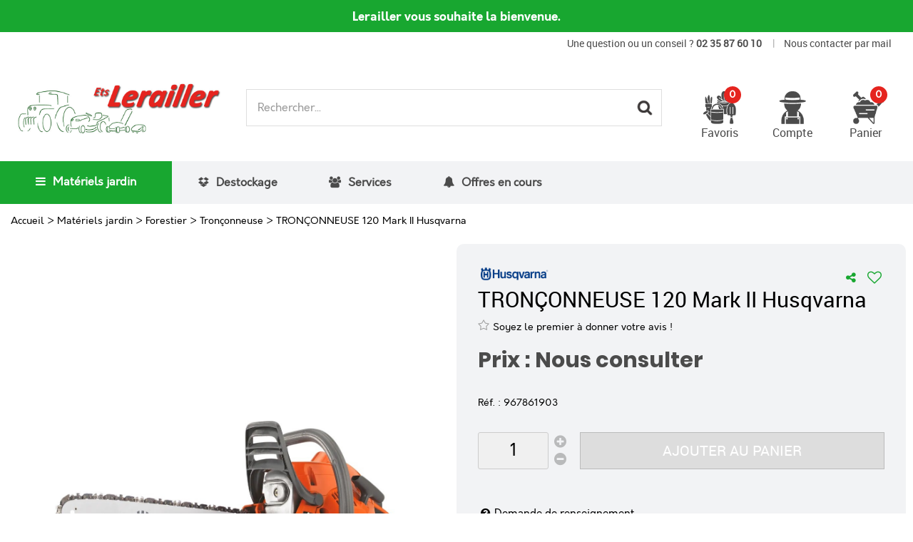

--- FILE ---
content_type: text/html; charset=iso-8859-1
request_url: https://www.lerailler.fr/tronconneuse-120-mark-ii-husqvarna-a494.html
body_size: 18717
content:
<!doctype html><html itemscope="" itemtype="http://schema.org/WebPage" lang="fr"><head>
	<title>TRON&Ccedil;ONNEUSE 120 Mark II Husqvarna</title><meta http-equiv="Content-Type" content="text/html; charset=iso-8859-1" /><meta name="description" lang="fr" content="" /><meta name="keywords" xml:lang="fr" content="" />
<meta http-equiv="content-language" content="fr" /><meta name="language" content="fr" /><meta http-equiv="X-UA-Compatible" content="IE=edge" /><meta property='og:image' content='http://www.lerailler.fr/upload/image/tronconneuse-120-mark-ii-husqvarna-p-image-28692-moyenne.jpg' />	   <link rel="apple-touch-icon" sizes="57x57" href="/favicons/favicon.57x57.png?1708092182" >
	   <link rel="apple-touch-icon" sizes="60x60" href="/favicons/favicon.60x60.png?1708092182" >
	   <link rel="apple-touch-icon" sizes="72x72" href="/favicons/favicon.72x72.png?1708092182" >
	   <link rel="apple-touch-icon" sizes="76x76" href="/favicons/favicon.76x76.png?1708092182" >
	   <link rel="apple-touch-icon" sizes="114x114" href="/favicons/favicon.114x114.png?1708092182" >
	   <link rel="apple-touch-icon" sizes="120x120" href="/favicons/favicon.120x120.png?1708092182" >
	   <link rel="apple-touch-icon" sizes="144x144" href="/favicons/favicon.144x144.png?1708092182" >
	   <link rel="apple-touch-icon" sizes="152x152" href="/favicons/favicon.152x152.png?1708092182" >
	   <link rel="apple-touch-icon" sizes="180x180" href="/favicons/favicon.180x180.png?1708092182" >
	   <link rel="icon" sizes="16x16" href="/favicons/favicon.16x16.png?1708092182" >
	   <link rel="icon" sizes="24x24" href="/favicons/favicon.24x24.png?1708092182" >
	   <link rel="icon" sizes="32x32" href="/favicons/favicon.32x32.png?1708092182" >
	   <link rel="icon" sizes="96x96" href="/favicons/favicon.96x96.png?1708092182" >
	   <link rel="icon" sizes="192x192" href="/favicons/favicon.192x192.png?1708092182" >
	   <link rel="manifest" href="/favicons/manifest.json">
	   <meta name="msapplication-TileImage" content="/favicons/favicon.png?1708092182" />
	   <meta name="msapplication-config" content="/favicons/browserconfig.xml"/>
			   <meta name="msapplication-TileColor" content="#2f7848" />
	   <meta name="theme-color" content="#2f7848">
	   	   <link rel="mask-icon" href="/favicons/favicon.svg?1708092182" color="#2f7848">
	   		<base href="https://www.lerailler.fr/dhtml/" />	   <meta content="width=device-width, initial-scale=1, minimum-scale=1, maximum-scale=1, user-scalable=no" name="viewport">
			<meta name="format-detection" content="telephone=no">
	<link rel="canonical" href="https://www.lerailler.fr/tronconneuse-120-mark-ii-husqvarna-a494.html" /><meta property="og:title" content="TRON&Ccedil;ONNEUSE 120 Mark II Husqvarna" /><meta property="og:description" content="" /><meta property="og:type" content="website" /><meta property="og:url" content="https://www.lerailler.fr/tronconneuse-120-mark-ii-husqvarna-a494.html" /><meta property="og:site_name" content="ETS LERAILLER" /><script type="text/javascript">
var param=new Object;

		function trad(name)
		{
			if(typeof(window.tTrad)=="undefined") {
				window.tTrad = new Array();
			}
			
			if(typeof(window.tTrad[name])!="undefined")
			{
				return window.tTrad[name];
			}
			else
			{
				  $.ajax({
				    url: "/ajax/get_traduction.php",
				    data: { 'name': name,
				    'fromweb':'web'},
				    async: false,
				    success: function(data) {
						window.tTrad[name] = data;
				    }
				  });

				return window.tTrad[name];
			}
		}
	   function tradn(name, n)
		{
			var sText = "";
			$.ajax({
				url: "/ajax/get_traduction.php",
				data: { 'name': name,
				'fromweb':'web', 'n': n},
				async: false,
				success: function(data) {
					sText = data;
				}
			});

			return sText;
		}var tTrad=[]
tTrad["16_client_actionco_lecture"]="Lecture";
tTrad["aucun_resultat"]="Aucune correspondance trouvée";
tTrad["general_mmin_1"]="Jan";
tTrad["general_mmin_10"]="Oct";
tTrad["general_mmin_11"]="Nov";
tTrad["general_mmin_12"]="Dec";
tTrad["general_mmin_2"]="Fev";
tTrad["general_mmin_3"]="Mar";
tTrad["general_mmin_4"]="Avr";
tTrad["general_mmin_5"]="Mai";
tTrad["general_mmin_6"]="Juin";
tTrad["general_mmin_7"]="Juil";
tTrad["general_mmin_8"]="Aou";
tTrad["general_mmin_9"]="Sep";
tTrad["dimanche"]="Dimanche";
tTrad["lundi"]="Lundi";
tTrad["mardi"]="Mardi";
tTrad["mercredi"]="Mercredi";
tTrad["jeudi"]="Jeudi";
tTrad["vendredi"]="Vendredi";
tTrad["samedi"]="Samedi";
tTrad["tri_par"]="Trier par";
tTrad["filtre_effacer"]="Effacer";
tTrad["selectionner_une_taille"]="Vous devez <strong>faire votre sélection</strong> afin de pouvoir l'ajouter au panier";
tTrad["cet_article_nest_pas_commandable"]="Cet article n'est <strong>actuellement pas commandable</strong>, merci de votre compréhension";
tTrad["email_incorrect"]="E-mail incorrect";
tTrad["chargement_en_cours"]="Chargement en cours";
tTrad["reculer"]="Reculer";
tTrad["pause"]="Pause";
tTrad["stop"]="Stop";
tTrad["avancer"]="Avancer";
tTrad["le_siret_est_incorrect"]="Le siret est incorrect";
tTrad["le_siren_est_incorrect"]="Le siren est incorrect";
tTrad["mdp_ko"]="Votre mot de passe doit contenir au moins une lettre minuscule, une lettre majuscule, un chiffre et doit faire 8 caractères minimum";
tTrad["dimanche_min"]="Di";
tTrad["jeudi_min"]="Je";
tTrad["lundi_min"]="Lu";
tTrad["mardi_min"]="Ma";
tTrad["mercredi_min"]="Me";
tTrad["samedi_min"]="Sa";
tTrad["vendredi_min"]="Ve";
tTrad["favoris_added"]="L'article a bien été ajouté aux favoris";
tTrad["favoris_deleted"]="L'article a bien été supprimé des favoris";
tTrad["pattern_general"]="Général";
tTrad["pattern_societe"]="Société";
tTrad["n_articles_sur"]="{$n} article(s) sur";
tTrad["retrait_en_magasin"]="Retrait magasin";
tTrad["e_reservation"]="E-réservation";

var url_theme="../themes/html/";
var param=new Object;
</script>
<link href="/themes/html_responsive/fonts/bebasneue_bold-webfont.ttf" as="font" type="font/ttf" crossorigin><link href="/themes/html_responsive/fonts/bebasneue_bold-webfont.svg" as="font" type="font/svg" crossorigin><link href="/themes/html_responsive/fonts/bebasneue_bold-webfont.eot" as="font" type="font/eot" crossorigin><link href="/themes/html_responsive/fonts/bebasneue_bold-webfont.woff2" as="font" type="font/woff2" crossorigin><link href="/themes/html_responsive/fonts/bebasneue_bold-webfont.woff" as="font" type="font/woff" crossorigin><link href="/themes/html_responsive/fonts/bebasneue_regular-webfont.ttf" as="font" type="font/ttf" crossorigin><link href="/themes/html_responsive/fonts/bebasneue_regular-webfont.eot" as="font" type="font/eot" crossorigin><link href="/themes/html_responsive/fonts/bebasneue_regular-webfont.svg" as="font" type="font/svg" crossorigin><link href="/themes/html_responsive/fonts/bebasneue_regular-webfont.woff2" as="font" type="font/woff2" crossorigin><link href="/themes/html_responsive/fonts/bebasneue_regular-webfont.woff" as="font" type="font/woff" crossorigin><link href="/themes/html_responsive/fonts/Caveat-Bold.ttf" as="font" type="font/ttf" crossorigin><link href="/themes/html_responsive/fonts/Caveat-Bold.eot" as="font" type="font/eot" crossorigin><link href="/themes/html_responsive/fonts/Caveat-Bold.woff2" as="font" type="font/woff2" crossorigin><link href="/themes/html_responsive/fonts/Caveat-Bold.woff" as="font" type="font/woff" crossorigin><link href="/themes/html_responsive/fonts/muli-bold-webfont.ttf" as="font" type="font/ttf" crossorigin><link href="/themes/html_responsive/fonts/muli-bold-webfont.svg" as="font" type="font/svg" crossorigin><link href="/themes/html_responsive/fonts/muli-bold-webfont.eot" as="font" type="font/eot" crossorigin><link href="/themes/html_responsive/fonts/muli-bold-webfont.woff2" as="font" type="font/woff2" crossorigin><link href="/themes/html_responsive/fonts/muli-bold-webfont.woff" as="font" type="font/woff" crossorigin><link href="/themes/html_responsive/fonts/muli-webfont.ttf" as="font" type="font/ttf" crossorigin><link href="/themes/html_responsive/fonts/muli-webfont.svg" as="font" type="font/svg" crossorigin><link href="/themes/html_responsive/fonts/muli-webfont.woff2" as="font" type="font/woff2" crossorigin><link href="/themes/html_responsive/fonts/muli-webfont.eot" as="font" type="font/eot" crossorigin><link href="/themes/html_responsive/fonts/muli-webfont.woff" as="font" type="font/woff" crossorigin><link href="/themes/html_responsive/fonts/OpenSans-Bold-webfont.ttf" as="font" type="font/ttf" crossorigin><link href="/themes/html_responsive/fonts/OpenSans-Bold-webfont.svg" as="font" type="font/svg" crossorigin><link href="/themes/html_responsive/fonts/OpenSans-Bold-webfont.eot" as="font" type="font/eot" crossorigin><link href="/themes/html_responsive/fonts/OpenSans-Bold-webfont.woff" as="font" type="font/woff" crossorigin><link href="/themes/html_responsive/fonts/OpenSans-CondBold-webfont.eot" as="font" type="font/eot" crossorigin><link href="/themes/html_responsive/fonts/OpenSans-CondBold-webfont.woff" as="font" type="font/woff" crossorigin><link href="/themes/html_responsive/fonts/OpenSans-CondBold-webfont.svg" as="font" type="font/svg" crossorigin><link href="/themes/html_responsive/fonts/OpenSans-CondBold-webfont.ttf" as="font" type="font/ttf" crossorigin><link href="/themes/html_responsive/fonts/OpenSans-CondLight-webfont.eot" as="font" type="font/eot" crossorigin><link href="/themes/html_responsive/fonts/OpenSans-CondLight-webfont.ttf" as="font" type="font/ttf" crossorigin><link href="/themes/html_responsive/fonts/OpenSans-CondLight-webfont.woff" as="font" type="font/woff" crossorigin><link href="/themes/html_responsive/fonts/OpenSans-CondLight-webfont.svg" as="font" type="font/svg" crossorigin><link href="/themes/html_responsive/fonts/OpenSans-Regular-webfont.ttf" as="font" type="font/ttf" crossorigin><link href="/themes/html_responsive/fonts/OpenSans-Regular-webfont.svg" as="font" type="font/svg" crossorigin><link href="/themes/html_responsive/fonts/OpenSans-Regular-webfont.eot" as="font" type="font/eot" crossorigin><link href="/themes/html_responsive/fonts/OpenSans-Regular-webfont.woff" as="font" type="font/woff" crossorigin><link href="/themes/html_responsive/fonts/Orator Std Medium.eot" as="font" type="font/eot" crossorigin><link href="/themes/html_responsive/fonts/Orator Std Medium.svg" as="font" type="font/svg" crossorigin><link href="/themes/html_responsive/fonts/Orator Std Medium.ttf" as="font" type="font/ttf" crossorigin><link href="/themes/html_responsive/fonts/Orator Std Medium.woff" as="font" type="font/woff" crossorigin><link href="/themes/html_responsive/fonts/Orator Std Medium.woff2" as="font" type="font/woff2" crossorigin><link href="/themes/html_responsive/fonts/Orkney Bold.woff" as="font" type="font/woff" crossorigin><link href="/themes/html_responsive/fonts/Orkney Bold.ttf" as="font" type="font/ttf" crossorigin><link href="/themes/html_responsive/fonts/Orkney Bold.woff2" as="font" type="font/woff2" crossorigin><link href="/themes/html_responsive/fonts/Orkney Bold.eot" as="font" type="font/eot" crossorigin><link href="/themes/html_responsive/fonts/Orkney Regular.ttf" as="font" type="font/ttf" crossorigin><link href="/themes/html_responsive/fonts/Orkney Regular.eot" as="font" type="font/eot" crossorigin><link href="/themes/html_responsive/fonts/Orkney Regular.woff2" as="font" type="font/woff2" crossorigin><link href="/themes/html_responsive/fonts/Orkney Regular.woff" as="font" type="font/woff" crossorigin><link href="/themes/html_responsive/fonts/patua-one-v9-latin-regular.svg" as="font" type="font/svg" crossorigin><link href="/themes/html_responsive/fonts/patua-one-v9-latin-regular.eot" as="font" type="font/eot" crossorigin><link href="/themes/html_responsive/fonts/patua-one-v9-latin-regular.ttf" as="font" type="font/ttf" crossorigin><link href="/themes/html_responsive/fonts/patua-one-v9-latin-regular.woff2" as="font" type="font/woff2" crossorigin><link href="/themes/html_responsive/fonts/patua-one-v9-latin-regular.woff" as="font" type="font/woff" crossorigin><link href="/themes/html_responsive/fonts/Poppins-Bold.woff" as="font" type="font/woff" crossorigin><link href="/themes/html_responsive/fonts/Poppins-Bold.eot" as="font" type="font/eot" crossorigin><link href="/themes/html_responsive/fonts/Poppins-Bold.ttf" as="font" type="font/ttf" crossorigin><link href="/themes/html_responsive/fonts/Poppins-Bold.woff2" as="font" type="font/woff2" crossorigin><link href="/themes/html_responsive/fonts/Poppins-Bold.svg" as="font" type="font/svg" crossorigin><link href="/themes/html_responsive/fonts/Poppins-Regular.woff2" as="font" type="font/woff2" crossorigin><link href="/themes/html_responsive/fonts/Poppins-Regular.eot" as="font" type="font/eot" crossorigin><link href="/themes/html_responsive/fonts/Poppins-Regular.woff" as="font" type="font/woff" crossorigin><link href="/themes/html_responsive/fonts/Poppins-Regular.ttf" as="font" type="font/ttf" crossorigin><link href="/themes/html_responsive/fonts/Poppins-Regular.svg" as="font" type="font/svg" crossorigin><link href="/themes/html_responsive/fonts/Roboto-Bold-webfont.eot" as="font" type="font/eot" crossorigin><link href="/themes/html_responsive/fonts/Roboto-Bold-webfont.woff" as="font" type="font/woff" crossorigin><link href="/themes/html_responsive/fonts/Roboto-Bold-webfont.svg" as="font" type="font/svg" crossorigin><link href="/themes/html_responsive/fonts/Roboto-Bold-webfont.ttf" as="font" type="font/ttf" crossorigin><link href="/themes/html_responsive/fonts/Roboto-Regular-webfont.ttf" as="font" type="font/ttf" crossorigin><link href="/themes/html_responsive/fonts/Roboto-Regular-webfont.svg" as="font" type="font/svg" crossorigin><link href="/themes/html_responsive/fonts/Roboto-Regular-webfont.woff" as="font" type="font/woff" crossorigin><link href="/themes/html_responsive/fonts/Roboto-Regular-webfont.eot" as="font" type="font/eot" crossorigin><link href="/themes/html_responsive/fonts/sourcesanspro-bold-webfont.eot" as="font" type="font/eot" crossorigin><link href="/themes/html_responsive/fonts/sourcesanspro-bold-webfont.woff" as="font" type="font/woff" crossorigin><link href="/themes/html_responsive/fonts/sourcesanspro-bold-webfont.ttf" as="font" type="font/ttf" crossorigin><link href="/themes/html_responsive/fonts/sourcesanspro-bold-webfont.svg" as="font" type="font/svg" crossorigin><link href="/themes/html_responsive/fonts/sourcesanspro-bold-webfont.woff2" as="font" type="font/woff2" crossorigin><link href="/themes/html_responsive/fonts/titillium-web-v8-latin-regular.woff2" as="font" type="font/woff2" crossorigin><link href="/themes/html_responsive/fonts/titillium-web-v8-latin-regular.woff" as="font" type="font/woff" crossorigin><link href="/themes/html_responsive/fonts/titillium-web-v8-latin-regular.ttf" as="font" type="font/ttf" crossorigin><link href="/themes/html_responsive/fonts/titillium-web-v8-latin-regular.svg" as="font" type="font/svg" crossorigin><link href="/themes/html_responsive/fonts/titillium-web-v8-latin-regular.eot" as="font" type="font/eot" crossorigin><link href="/themes/html_responsive/fonts/TitilliumWebRegular.ttf" as="font" type="font/ttf" crossorigin><link href="/themes/html_responsive/fonts/TitilliumWebRegular.eot" as="font" type="font/eot" crossorigin><link href="/themes/html_responsive/fonts/TitilliumWebRegular.woff" as="font" type="font/woff" crossorigin><link href="/themes/html_responsive/fonts/TitilliumWebRegular.svg" as="font" type="font/svg" crossorigin><link  href="https://www.lerailler.fr/themes/html/css/web.all.css?t=1766997276&p=admin_o8&r=1" rel="stylesheet" type="text/css" />
<link  href="https://www.lerailler.fr/themes/html/css/fiche_article.all.css?t=1697633147&p=admin_o8&r=1" rel="stylesheet" type="text/css" />
<link  href="https://www.lerailler.fr/themes/html_responsive/modeles/60/css/custom.all.css?t=1765357491&p=admin_o8&r=1" rel="stylesheet" type="text/css" />
<link  href="https://www.lerailler.fr/themes/html/css/spe.all.css?t=1568011391&p=admin_o8&r=1" rel="stylesheet" type="text/css" />
<link  href="https://www.lerailler.fr/themes/html/css/lib.all.css?t=1557231981&p=admin_o8&r=1" rel="stylesheet" type="text/css" />
<script src="../javascript/jquery-1.8.3.min+lazyload.js?t=1579795287" type="text/javascript"></script>			<style class="editor-css">
				.row:not(.expanded), .row:not(.expanded) .row:not(.expanded)
				{
					max-width:1380px !important;
				}
			</style>
			<script type="text/javascript">
		function del(){
			var texte = "Êtes-vous sûr de vouloir supprimer ?";
			return confirm(texte);
		}
    </script>
    	    <script type="text/javascript">
		// Redefine console.log()
		// {{{ COR : [TK15955]
		window.console.log = function (text) {};
		window.console.info = function (text) {};
		window.console.warn = function (text) {};
		window.console.error = function (text) {};
		window.dump=function(obj){};
		window.msg=function(obj){};
		// COR }}}
    </script>
    

	<script>
		/**
		* Envoi les informations dans le dataLayer avec le bon format (structure de données).
		*/
		function gtag()
		{
			// {{{ COR : [TK15976]
			window.dataLayer = window.dataLayer || [];
			if (window.dataLayer.length > 0)
			{
			window.dataLayer.push(arguments);
			}
			// COR }}}
		}

		/**
		* Mettre à jour le dataLayer avec les informations de consentement de l'utilisateur.
		*
		* @param object oConsent : Les consentements / cookies acceptés ou refusés.
		* @param string sMode : Mode initialisation (default) ou mise à jour (update).
		*/
		function sendGtmConsent(oConsent = {}, sMode = 'default')
		{
			gtag('consent', sMode, {
				// Cookies publicitaires
				'ad_storage'				: oConsent.ad_storage,
				// {{{ COR : [TK15999]
				// Cookies publicitaires (Google)
				'ad_user_data'				: oConsent.ad_user_data,
				// Cookies publicitaires (Personnalisées)
				'ad_personalization'		: oConsent.ad_personalization,
				// COR }}}
				// Cookies statistiques
				'analytics_storage'			: oConsent.analytics_storage,
				// Cookies techniques
				'functionality_storage'		: oConsent.functionality_storage,
				// Cookies de personnalisation
				'personalization_storage'	: oConsent.personalization_storage,
				// Cookies de sécurité
				'security_storage'			: oConsent.security_storage
			});
		}
	</script>
		<script>
		var iGtmAddEventGa4 = 0;
		var iVersionDataLayerGa4 = 1;
	</script>
	</head>
<body 
class="html_responsive modele_60
article_494 
fiche_article 
os_mac nav_chrome rev_131
non_identifie
langue_1" 
data-responsive="1"
>
<div
class="off-canvas mobile_menu position-left menu_mobile_full_width is-closed"
id="offCanvas" data-off-canvas data-transition="overlap"
data-content-scroll="true"
>
<div class="row mobile_menu_header expanded align-middle">
<div class="column text-center">
<span class="mobile_menu_title" data-close data-default="ETS LERAILLER">
ETS LERAILLER
</span>
</div>
<div class="column mobile_menu_close shrink align-right text-right">
<span aria-hidden="true" data-close>
<i class="pop-close"></i>
</span>
</div>
</div>
<div class="row mobile_menu_content expanded">
<div class="column no-padding">
<ul class="menu vertical icons icon-left jq-drilldown drilldown">
<li class="mobile_menu_principal jq-drilldown-item
is-drilldown-submenu-parent	has-icon"
>
<a
class="d-block boutonHautLien jq-drilldown-link"
href="http://www.lerailler.fr/materiels-jardin-c157.html"
>
<span class="menu-picto"><i class="fa fa-navicon"></i></span>
<span>Matériels jardin</span>
</a>
<ul class="nested menu jq-drilldown-menu submenu is-drilldown-submenu invisible drilldown-submenu-cover-previous">
<li class="mobile_menu_see_all_link">
<a
class="d-block boutonHautLien jq-drilldown-link"
href="http://www.lerailler.fr/materiels-jardin-c157.html"
>
<span>Voir "Matériels jardin"</span>
</a>
</li>
<li>
<span class="load-page" data-id="60267" data-language="1" data-exclude_web="1"></span>
</li>
</ul>
</li>
<li class="mobile_menu_principal jq-drilldown-item
has-icon"
id="mob_menu2"
>
<a
class="d-block boutonHautLien jq-drilldown-link"
href="http://www.lerailler.fr/destockage-c189.html"
>
<span class="menu-picto"><i class="fa fa-dropbox"></i></span>
<span>Destockage</span>
</a>
</li>
<li class="mobile_menu_principal jq-drilldown-item
has-icon"
id="mob_menu3"
>
<a
class="d-block boutonHautLien jq-drilldown-link"
href="https://www.lerailler.fr/services-m60633.html"
>
<span class="menu-picto"><i class="fa fa-group"></i></span>
<span>Services</span>
</a>
</li>
<li class="mobile_menu_principal jq-drilldown-item
has-icon"
id="mob_menu4"
>
<a
class="d-block boutonHautLien jq-drilldown-link"
href="http://www.lerailler.fr/offres-en-cours-c213.html"
>
<span class="menu-picto"><i class="fa fa-bell"></i></span>
<span>Offres en cours</span>
</a>
</li>
<li class="mobile_menu_separator"></li>
<li class="mobile_menu_secondaire">
<div class="row">
<style>
.top-link-item-60602 > a.lienHaut
{
}
.top-link-item-60602:hover > a.lienHaut
{
}
</style>
<div class="column small-12 large-shrink small-only-no-padding medium-only-no-padding top-link-item-60602"
>
<a
href="tel:0235876010"
class="lienHaut d-block"
>
<span>Une question ou un conseil ? <span class="tel">02 35 87 60 10</span></span>
</a>
</div>
<div class="column shrink no-padding show-for-large"><span class="separateur">|</span></div>
<style>
.top-link-item-60295 > a.lienHaut
{
}
.top-link-item-60295:hover > a.lienHaut
{
}
</style>
<div class="column small-12 large-shrink small-only-no-padding medium-only-no-padding top-link-item-60295"
>
<a
href="https://www.lerailler.fr/contact-m60294.html"
class="lienHaut d-block"
>
<span>Nous contacter par mail</span>
</a>
</div>
</div>
</li>
<li class="mobile_menu_separator"></li>
<li class="mobile_menu_compte jq-drilldown-item is-drilldown-submenu-parent">
<a class="mobile_menu_compte_login d-block boutonHautLien" href="acces.php">
<span class="menu-picto"><i class="fa fa-user"></i></span>
<span>Compte</span>
</a>
</li>
<li class="mobile_menu_favoris">
<a class="d-block boutonHautLien" href="mes_favoris2.php">
<span class="menu-picto"><i class="fa fa-heart"></i></span>
<span>
Favoris
(<span data-favoris-count>0</span>)
</span>
</a>
</li>
</ul>
</div>
</div>
</div>
<div class="off-canvas-content" data-off-canvas-content>
<div id="curseur" class="infobulle"></div>
<div id="cont-popup-ap">
<div id="popup-ap">
<div id="border-trans"></div>
<div id="ap-cont"></div>
</div>
</div>
<div class="jq_div_aff_cookies_disclaimer">
</div>
<div class="reveal large modal-container " id="modalSearchAutocomplete" data-reveal
data-close-on-click="1" data-overlay="1" data-close-on-esc=""
data-animation-in="fade-in fast"	data-animation-out="fade-out fast"	>
<div class="modal-title">
<div class="row  no-margin no-padding align-top">
<div class="column modal-title-text">
Rechercher...
</div>
<div class="column shrink align-right text-right no-padding">
<button class="position-relative" data-close aria-label="Close modal" type="button">
<span aria-hidden="true">
<i class="pop-close">&nbsp;</i>
</span>
</button>
</div>
</div>
</div>
<div class="modal-content margin-top-15">
<div class="row align-middle align-center">
<div class="column small-12 margin-bottom-15 medium-expand Head_recherche_container">
<form action="dhtml/resultat_recherche.php" method="get" name="form_recherche_autocomplete" class="row collapse expanded align-middle Head_recherche">
<div class="column small-12">
<div class="input-group no-margin">
<input name="keywords" autocomplete="off" type="text" class="recherche_deluxe_input no-margin input-text-search" value="" maxlength="255" />
<div class="input-group-button">
<input name="ok" type="submit" value="&nbsp;" class="button Head_rechBouton" />
<i class="fa fa-spinner fa-spin hide"></i>
</div>
</div>
</div>
</form>
</div>
</div>
<div class="row search_deluxe_bloc">
<div class="column no-result hide">
<span>Aucune correspondance trouvée</span>
</div>
<div class="column search_deluxe">
<div class="row search_deluxe_content">
<div class="column small-12 medium-8 resultat">
<div class="row no-margin no-padding resultat_article margin-right-10">
<div class="column small-12 padded-columns">
<div class="row align-middle">
<div class="column small-12 no-padding small-text-left large-collapse medium-expand titre">
Produits correspondants
</div>
<div class="column small-12 medium-shrink small-text-left medium-text-right title-nb-product no-padding">
<a class="jq-search-more" href="">Voir les <span class="nb_product"></span> résultats <i class="fa fa-angle-right"></i></a>
</div>
</div>
</div>
<div class="column small-12 padded-columns">
<div class="row align-middle liste_article"></div>
</div>
</div>
<div class="row resultat_categorie no-margin no-padding">
<div class="column small-12 padded-columns">
<div class="row align-middle">
<div class="column small-12 titre no-padding">
Catégories
</div>
</div>
</div>
<div class="column small-12 padded-columns">
<ul class="liste_categorie"></ul>
</div>
</div>
</div>
<div class="column small-12 medium-4 suggestion_historique">
<div class="row suggests no-margin">
<div class="column small-12 padded-columns">
<div class="row align-middle">
<div class="column small-12 no-padding small-text-left large-collapse medium-expand titre">
Vous recherchez...
</div>
</div>
</div>
<div class="column small-12 padded-columns">
<div class="row list_suggests"></div>
</div>
</div>
<div class="row historique no-margin">
<div class="column small-12 padded-columns">
<div class="row align-middle">
<div class="column small-12 no-padding small-text-left large-collapse medium-expand titre">
Historique de recherche
</div>
</div>
</div>
<div class="column small-12 padded-columns">
<div class="row list_history"></div>
</div>
</div>
</div>
</div>
</div>
</div>
</div>
</div>
<script>
$(document).ready(function()
{
if (typeof bindLazyLoading == 'function')
{
$('#modalSearchAutocomplete').on('open.zf.reveal', function()
{
bindLazyLoading($(this)[0].querySelectorAll('img[loading="lazy"]'));
});
}
});
</script>
<div id='boite_message_boite' style='display:none; z-index:2000000000; width:300px; '> </div>
<div id='boite_message_fond' style='position:absolute;display:block; z-index:1000000000; top:0px;left:0px;width:0px;height:0px; background-color:#ffffff;filter :alpha(opacity=0);opacity:0;'>
<input type="hidden" id="id_menu_en_cours" value="494" />
</div>
<div class="fond-page" name="top">
<div class="hide overlay_menu"></div>
<div id="preHeader" class="no-margin">
<div class="preHeader_contenu">
<style>.id-usr-idvsy{min-height:10px !important;}.id-usr-iii7{padding-top: !important;padding-right: !important;padding-bottom: !important;padding-left: !important;}.id-usr-idqh{justify-content:center !important;}.id-usr-iv4r{padding:0 0 0 0;text-align:center !important;padding-top:15px !important;padding-right:15px !important;padding-bottom:10px !important;padding-left:15px !important;}.id-usr-isbpf{padding-right:0 !important;padding-left:0 !important;min-height: !important;}@media (min-width: 40em){.id-usr-iii7{color:#fb7d73 !important;font-family:orkneybold !important;font-size:17px !important;}.id-usr-idvsy{min-height:10px !important;}}@media (min-width: 64em){.id-usr-iii7{padding-bottom: !important;padding-top: !important;padding-right: !important;padding-left: !important;}};</style>	<div
class="row-template row no-margin expanded id-usr-ivldr hide-for-small-only margin-0-auto"	data-uniqid="1654696307"
>
<div
class="column-template no-margin  id-usr-isbpf  column small-12 medium-expand flex-dir-column"	data-uniqid="1654696325"
>
<div
class="row-template row no-margin  id-usr-idqh  margin-0-auto"	data-uniqid="1561021186"
>
<div
class="column-template no-margin  id-usr-iv4r  column small-12 medium-expand flex-dir-column"	data-uniqid="1561021176"
>
<div
class="text-template row no-margin  id-usr-iii7"	data-uniqid="1561021200"
>
<div class="column no-padding small-12
">
<div class="row collapse
template-content	">
<div class="column">
<div  class="text-template-content ">
<p style="text-align: center;"><span style="color: #ffffff;"><strong>Lerailler vous souhaite la bienvenue.</strong></span></p>	</div>
</div>
</div>
</div>
</div>
</div>
</div>
<div   class="horizontal-separator-component expanded  id-usr-idvsy  row align-center align-middle">
<div style="width: 100%;height: 10px;background: #C8E1DD"></div>
</div>
</div>
</div>
</div>
</div>
<header id="header-head-fond" class="Head_fond">
<div data-sticky-container class="hide-for-large">
<div id="small-header" class="row align-middle"
>
<div class="column small-12">
<div class="row collapse expanded align-middle">
<div class="column shrink colonne-small-menu">
<button type="button" data-toggle="offCanvas" style="cursor: pointer">
<i class="fa fa-bars fa-2x"></i>
</button>
</div>
<div class="column colonne-small-logo">
<a href="http://www.lerailler.fr/" id="id_accueil">
<img class="head_small_logo" src="/themes/html_responsive/modeles/60/img/logo/logo_mobile_1.jpg" alt="https://www.lerailler.fr/" title="https://www.lerailler.fr/"/>
</a>
</div>
<div class="column shrink colonne-small-recherche">
<div class="head_item">
<a href="#">
<div class="head_item_picto d-block button-search">
<img data-lazy="/themes/html_responsive/modeles/60/img/public/btn-recherche.png" loading="lazy" onload="bindLazyLoading(this);" />
</div>
</a>
</div>
</div>
<div class="column shrink colonne-small-panier">
<div class="Head_panier head_item">
<div id="refresh_panier_header_mobile" class="d-block" data-cart-count>
<a href="panier.php">
<div class="head_item_badge highlight" data-cart-count>
0
</div>
<span class="d-block head_item_picto Head_panier_new">
<img data-lazy="/themes/html_responsive/modeles/60/img/public/picto-panier.png" loading="lazy" onload="bindLazyLoading(this);" />
</span>
<span class="d-block head_item_title show-for-large">
Panier
</span>
</a>
</div>
</div>
</div>
</div>
</div>
</div>
</div>
<div data-sticky-container class="show-for-large Head row expanded 
no-phrase	 no-share"
id="large-header">
<div class="column small-12 no-padding" 
data-sticky	data-options="marginTop:0;" data-top-anchor="start-sticky-menu"
data-sticky-on="large"
>
<div class="row collapse">
<div class="Head_topFond column small-12">
<div class="Head_top row align-justify">
<div class="Head_divers column  text-right">
<div class="Head_liens row expanded align-right align-middle">
<style>
.top-link-item-60602 > a.lienHaut
{
}
.top-link-item-60602:hover > a.lienHaut
{
}
</style>
<div class="column small-12 large-shrink small-only-no-padding medium-only-no-padding top-link-item-60602"
>
<a
href="tel:0235876010"
class="lienHaut d-block"
>
<span>Une question ou un conseil ? <span class="tel">02 35 87 60 10</span></span>
</a>
</div>
<div class="column shrink no-padding show-for-large"><span class="separateur">|</span></div>
<style>
.top-link-item-60295 > a.lienHaut
{
}
.top-link-item-60295:hover > a.lienHaut
{
}
</style>
<div class="column small-12 large-shrink small-only-no-padding medium-only-no-padding top-link-item-60295"
>
<a
href="https://www.lerailler.fr/contact-m60294.html"
class="lienHaut d-block"
>
<span>Nous contacter par mail</span>
</a>
</div>
</div>
</div>
</div>
</div>
<div
class="Head_bandeauMenu column small-12"
>
<div class="Head_bandeauFond" id="start-sticky-menu">
<div class="row align-middle">
<div class="column shrink colonne-large-logo">
<div class="Head_logo d-flex align-center-middle">
<a href="http://www.lerailler.fr/" id="id_accueil">
<img class="head_large_logo" data-lazy="/themes/html_responsive/modeles/60/img/logo/logo_header_1.jpg" alt="https://www.lerailler.fr/" title="https://www.lerailler.fr/" loading="lazy" onload="bindLazyLoading(this)"/>
</a>
</div>
</div>
<div class="column colonne-large-recherche">
<div class="row expanded align-center align-middle collapse position-relative">
<div class="column small-7 Head_recherche_container text-right">
<div class="Head_recherche" id="head-recherche">
<form class="row collapse expanded align-middle" action="https://www.lerailler.fr/dhtml/resultat_recherche.php" method="get" name="form_recherche">
<div class="column small-12">
<div class="input-group no-margin button-search">
<input
name="keywords"
type="text"
maxlength="255"
placeholder="Rechercher..."
value=""
id="keywords_searchbar"
class="input-group-field input-text-search column no-margin"
autocomplete="keywords_searchbar"
>
<div class="input-group-button">
<button type="submit" class="button Head_rechBouton" value=""></button>
</div>
</div>
</div>
<div id="search-autocomplete" class="column small-12">
</div>
</form>
</div>
</div>
</div>
</div>
<div class="column head_item_container shrink colonne-large-pictos">
<div class="row expanded collapse align-right">
<div class="Head_favoris head_item column shrink" id="picto-favoris-header" onClick="window.location.href='mes_favoris2.php'"
data-hover="/themes/html_responsive/modeles/60/img/public/picto-favoris_hover.png" data-hover-item=".Head_favoris img">
<div class="head_item_badge highlight" data-favoris-count>
0
</div>
<span class="d-block head_item_picto">
<img data-lazy="/themes/html_responsive/modeles/60/img/public/picto-favoris.png" loading="lazy" onload="bindLazyLoading(this);"/>
</span>
<div class="head_item_title">
Favoris
</div>
</div>
<div class="Head_compte head_item column shrink" id="picto-compte-header"
data-hover="/themes/html_responsive/modeles/60/img/public/picto-compte_hover.png" data-hover-item=".Head_comptePicto_new img">
<a href="acces.php">
<span class="d-block head_item_picto Head_comptePicto_new">
<img data-lazy="/themes/html_responsive/modeles/60/img/public/picto-compte.png" loading="lazy" onload="bindLazyLoading(this);"/>
</span>
<span class="d-block head_item_title">
Compte
</span>
</a>
<div class="head_item_block">
<div class="row collapse">
<div class="head_item_block_title column">Se connecter</div>
</div>
<form class="row collapse" action="/dhtml/acces.php" method="post" name="form_compte" style="min-width: 300px">
<div class="column small-12">
<input class="" name="acces_mail" type="text" id="acces_mail" placeholder="Votre E-mail" />
</div>
<div class="column small-12">
<div class="row collapse">
<div class="column position-relative">
<input class="" name="acces_password" type="password" id="acces_password" placeholder="Mot de passe">
<span class="jqFaEye HeadFaEye PictoActionNew">
<a class=""><i class="fa fa-eye"></i></a>
</span>
</div>
</div>
</div>
<p>
<div class="column small-12">
<div class="row align-middle collapse">
<div class="column text-center">
<input type="submit" class="hide">
<span class="bouton5">
<a href="javascript:document.form_compte.submit();">
Connexion
</a>
</span>
</div>
</div>
</div>
</form>
<div class="row collapse align-justify margin-top-10">
<div class="column shrink">
<i class="fa fa-angle-right"></i> <a class="a-link-connexion" href="https://www.lerailler.fr/dhtml/mdp_oublie.php" id="id_oubli_password">Mot de passe oublié ?</a>
</div>
<div class="column shrink">
<i class="fa fa-angle-right"></i> <a id="id_creer_compte" class="a-link-connexion" href="dhtml/compte.php">Créer un compte</a>
</div>
</div>
</div>
</div>
<div class="Head_panier head_item column shrink no-hover" id="cont-panier-header" 
data-hover="/themes/html_responsive/modeles/60/img/public/picto-panier_hover.png" data-hover-item=".Head_panier_new img">
<div id="refresh_panier_header">
<a href="panier.php">
<div class="head_item_badge highlight" data-cart-count>
0
</div>
<span class="d-block head_item_picto Head_panier_new">
<img data-lazy="/themes/html_responsive/modeles/60/img/public/picto-panier.png" loading="lazy" onload="bindLazyLoading(this);" />
</span>
<span class="d-block head_item_title show-for-large">
Panier
</span>
</a>
</div>
<div class="head_item_block">
<div id="contenu-panier-header">
</div>
</div>
</div>
</div>
<script>
$(document).ready(function()
{
/* {{{ COR : [TK14058] */
$('.Head_comptePicto_new').on('click', function(event)
/* COR }}} */
{
/* {{{ COR : [TK13288] */
if (is_touch_device() && !isMobile())
/* COR }}} */
{
if ($(this).data('already-click'))
{
if (typeof event.startPropagation === 'function')
event.startPropagation();
}
else
{
$(this).data('already-click', 1);
event.preventDefault();
event.stopPropagation();
}
}
});
/* {{{ COR : [TK14058] */
$('.Head_panier_new').on('click', function(event)
/* COR }}} */
{
/* {{{ COR : [TK13288] */
if (is_touch_device() && !isMobile())
/* COR }}} */
{
if ($(this).data('already-click'))
{
if (typeof event.startPropagation === 'function')
event.startPropagation();
}
else
{
$(this).data('already-click', 1);
event.preventDefault();
event.stopPropagation();
}
}
});
});
</script>
</div>
</div>
</div>
<div class="Head_menu">
<div class="row">
<div class="column no-padding">
<div class="
menu_responsive
menu_type_perso
">
<ul class="menu menu-haut ">
<style>
ul.menu > li.menu-item-60267 > a.boutonHautLien
{
background-color: #18a730 !important;
color: #ffffff !important;
}
ul.menu > li.menu-item-60267:hover > a.boutonHautLien
{
color: #ffffff !important;
}
</style>
<li
data-delay="200"
data-toggle="submenu-60267"
class="
jq-menu-toggler
menu-item-60267
dropdown-full-width
jq-has-link
"
>
<a class="d-block boutonHautLien"
href="http://www.lerailler.fr/materiels-jardin-c157.html"
>
<i class="fa fa-reorder"></i>Matériels jardin
</a>
<div
data-toggler=".is-visible"
id="submenu-60267"
class="sub-menu-haut"
>
<ul
class="menu vertical "
>
<li class="menu-content">
<span class="load-page" data-id="60267" data-language="1" data-exclude_mobile="1"></span>
</li>
</ul>
</div>
</li>
<li class="sep-menu"></li>
<style>
ul.menu > li.menu-item-60273 > a.boutonHautLien
{
color: #4b4b4b !important;
}
ul.menu > li.menu-item-60273:hover > a.boutonHautLien
{
color: #54ca36 !important;
}
</style>
<li
data-delay="200"
data-toggle="submenu-60273"
class="
jq-menu-link
menu-item-60273
dropdown-full-width
jq-has-link
"
id="menu2"
>
<a class="d-block boutonHautLien"
href="http://www.lerailler.fr/destockage-c189.html"
>
<i class="fa fa-dropbox"></i>Destockage
</a>
</li>
<li class="sep-menu"></li>
<style>
ul.menu > li.menu-item-60626 > a.boutonHautLien
{
color: #4b4b4b !important;
}
ul.menu > li.menu-item-60626:hover > a.boutonHautLien
{
color: #54ca36 !important;
}
</style>
<li
data-delay="200"
data-toggle="submenu-60626"
class="
jq-menu-link
menu-item-60626
dropdown-full-width
jq-has-link
"
id="menu3"
>
<a class="d-block boutonHautLien"
href="https://www.lerailler.fr/services-m60633.html"
>
<i class="fa fa-group"></i>Services
</a>
</li>
<li class="sep-menu"></li>
<style>
ul.menu > li.menu-item-60657 > a.boutonHautLien
{
color: #4b4b4b !important;
}
ul.menu > li.menu-item-60657:hover > a.boutonHautLien
{
color: #54ca36 !important;
}
</style>
<li
data-delay="200"
data-toggle="submenu-60657"
class="
jq-menu-link
menu-item-60657
dropdown-full-width
jq-has-link
"
id="menu4"
>
<a class="d-block boutonHautLien"
href="http://www.lerailler.fr/offres-en-cours-c213.html"
>
<i class="fa fa-bell"></i>Offres en cours
</a>
</li>
</ul>
</div>
</div>
</div>
<script>
$(document).ready(function() {
var openTimeout = null;
var closeTimeout = null;
var iDelay = $('.jq-menu-toggler').data('delay') || 10;
// Vérifie si on venais d'un autre menu (enleve le délais)
var bFromOtherMenu = false;
// En cas de sortie on cache tous les menus et l'overlay
$('.menu_responsive').on('mouseleave', function()
{
if (openTimeout)
{
clearTimeout(openTimeout);
openTimeout = null;
}
if (!closeTimeout)
{
closeTimeout = setTimeout(function()
{
clearTimeout(closeTimeout);
closeTimeout = null;
$('.sub-menu-haut:visible').each(function(iIndex, oSubElement)
{
$(oSubElement).foundation('toggle');
});
if ($('.overlay_menu').length > 0)
$('.overlay_menu').addClass('hide');
}, iDelay);
}
});
$('.jq-menu-link').on('mouseenter', function()
{
$('.sub-menu-haut:visible').each(function(iIndex, oSubElement)
{
$(oSubElement).foundation('toggle');
});
if ($('.overlay_menu').length > 0)
$('.overlay_menu').addClass('hide');
});
// Au passage le un lien de menu
$('.jq-menu-toggler').on('mouseenter', function()
{
// On récupère le paramétrage
var oElement = $('#'+$(this).data('toggle'));
bFromOtherMenu = false;
// On ferme les autres menus
$('.sub-menu-haut:visible').each(function(iIndex, oSubElement)
{
if ($(oSubElement).attr('id') != $(this).data('toggle'))
{
$(oSubElement).foundation('toggle');
bFromOtherMenu = true;
}
});
// Si on a un menu on affiche l'overlay
if (oElement.length > 0)
{
clearTimeout(closeTimeout);
closeTimeout = null;
// Si on viens d'un autre menu pas de délais
if (bFromOtherMenu)
{
oElement.foundation('toggle');
if ($('.overlay_menu').length > 0)
$('.overlay_menu').removeClass('hide');
}
else
{
clearTimeout(openTimeout);
openTimeout = setTimeout(function()
{
clearTimeout(openTimeout);
openTimeout = null;
oElement.foundation('toggle');
if ($('.overlay_menu').length > 0)
$('.overlay_menu').removeClass('hide');
}, iDelay);
}
}
// Sinon on cache l'overlay car il n'y à pas de bloc menu
else
{
if ($('.overlay_menu').length > 0)
$('.overlay_menu').addClass('hide');
}
})
// On prevent le clic sur le menu principal
$('.jq-menu-toggler .sub-menu-haut').on('click', function(oEvt)
{
if ($(oEvt.target).closest('a').length === 0)
{
oEvt.preventDefault();
}
oEvt.stopPropagation();
});
// On gère les tablette
$('.jq-menu-toggler.jq-has-link a.boutonHautLien').on('click', function(event)
{
if ($(this).next('.sub-menu-haut').length === 0)
{
$(this).click();
}
if (is_touch_device())
{
var oToggler = $(this).closest('li.jq-menu-toggler.jq-has-link');
var oToggle = $('#'+oToggler.attr('data-toggle'));
if (oToggle && oToggle.attr('data-clicked') != 1)  
{
$('.sub-menu-haut').attr('data-clicked', '');
oToggle.attr('data-clicked', 1); 
event.preventDefault();
event.stopPropagation();
}
}
});
});
</script>
<script>
// {{{ COR : [TK12635]
// COR }}}
$(document).ready(function()
{
$('.menu-content').each(function()
{
var oParent = $(this).closest('li');
oParent.find('a.boutonHautLien').on('click', function(event)
{
if (is_touch_device())
{
var oMenuContent = oParent.find('.menu-content');
if (oMenuContent.data('already-click'))
{
if (typeof event.startPropagation === 'function')
event.startPropagation();
}
else
{
$('.menu-content').data('already-click', 0);
oMenuContent.data('already-click', 1);
event.preventDefault();
event.stopPropagation();
}
}
});
});
});
</script>
</div>
</div>
<div class="Head_menuHook column small-12">
</div>
</div>
</div>
</div>
</header>
<div class="no-margin">
<div> 
</div>
</div>
<div class="fond-contenu">
<div class="Head_ariane row align-justify">
<div class="column small-12 text-center medium-text-left">
<div class="fil_ariane_fond" vocab="https://schema.org/" typeof="BreadcrumbList"><span property="itemListElement" typeof="ListItem">
<a property="item" typeof="WebPage"
href="http://www.lerailler.fr/" class="fil_ariane">
<span property="name">Accueil</span>
</a>
<meta property="position" content="1">
</span>
<span class="fil_ariane"> > </span><span property="itemListElement" typeof="ListItem">
<a property="item" typeof="WebPage" href="http://www.lerailler.fr/materiels-jardin-c157.html" class="ariane-thematique-link">
<span property="name">Matériels jardin</span>
</a>
<meta property="position" content="2">
</span><span class="fil_ariane"> > </span> <span property="itemListElement" typeof="ListItem">
<a property="item" typeof="WebPage" href="http://www.lerailler.fr/materiels-jardin/forestier-c165.html" class="ariane-thematique-link">
<span property="name">Forestier</span>
</a>
<meta property="position" content="3">
</span><span class="fil_ariane"> > </span> <span property="itemListElement" typeof="ListItem">
<a property="item" typeof="WebPage" href="http://www.lerailler.fr/materiels-jardin/forestier/tronconneuse-c183.html" class="ariane-thematique-link">
<span property="name">Tronçonneuse</span>
</a>
<meta property="position" content="4">
</span><span class="fil_ariane"> &gt; </span><span property="itemListElement" typeof="ListItem"><span class="ariane_produit ariane-thematique-link" property="item" typeof="WebPage"
href="http://www.lerailler.fr/tronconneuse-120-mark-ii-husqvarna-a494.html">
<span property="name">TRONÇONNEUSE 120 Mark II Husqvarna</span>
</span><meta property="position" content="5"></span></div>
</div>
</div>
<div class="contents row expanded">
<div class="fond-centre column no-padding">
<div class="fa_contenu row expanded collapse" style="clear:both;">
<div class="column FicheArticleNouvelle PresentationVarianteHtml" itemscope itemtype="http://schema.org/Product">
<div class="row collapse fiche_article_base">
<div class="column small-12">
</div>
<div class="column small-12">
<form method="post" id="formFicheArticle" name="fiche_article" action="http://www.lerailler.fr/tronconneuse-120-mark-ii-husqvarna-a494.html">
<input type="hidden" name="tri_commentaire" id="tri_commentaire" value="" />
<input type="hidden" name="id_article" id="id_article" value="494" />
<div id="message-oasis"></div>
<input type="hidden" id="article" value="494"/>
<div class="fa_general row expanded collapse">
<div class="fa_bloc-image column small-12 large-6 no-padding">
<div class="row expanded">
<div class="fa_bloc-image-principale column small-12 no-padding margin-top-10 medium-no-margin position-relative">
<div class="fa_etiquette row expanded align-justify position-relative large-position-absolute">
<div class="column small-only-shrink medium-only-shrink large-3 large-offset-r-9 no-padding blk_promo" style="display:none;" valeur="=1">
<div class="fa_promo">
Promo
</div>
</div>
<div class="column small-only-shrink medium-only-shrink large-3 large-offset-r-9 no-padding blk_promo" style="display:none;" valeur="=2">
<div class="fa_solde">
Soldes
</div>
</div>
<div class="column small-only-shrink medium-only-shrink large-3 large-offset-r-9 no-padding blk_promo" style="display:none;" valeur="=4">
<div class="fa_promo">
Offre spécial Husqvarna
</div>
</div>
<div class="column small-only-shrink medium-only-shrink large-3 large-offset-r-9 no-padding blk_promo" valeur="=1|=2|=4" style="display:none;">
<div class="fa_remise blk_prix_barre" valeur=">0">
-
<span class="obj_remise_valeur"></span>
<span class="obj_remise_symbole"></span>
</div>
</div>
</div>
<span class="hideme" itemprop="image" content="http://www.lerailler.fr/upload/image/tronconneuse-120-mark-ii-husqvarna-p-image-28692-grande.jpg" ></span>
<div id="cont-grande-photo">
<div id="grande-photo">
</div>
</div>
</div>
<div class="fa_bloc-galerie column large-12 show">
<div id="fa-photos" class="owl-carousel owl-theme"
data-limit="5"
data-orientation="horizontal"
data-theight="75"
data-twidth="75"
data-bheight="520"
data-bwidth="520">
<div id="li_image_28692" class="jq-li_image" >
<a href="http://www.lerailler.fr/upload/image/tronconneuse-120-mark-ii-husqvarna-p-image-28692-grande.jpg" height="830"
width="1245" alt="TRON&Ccedil;ONNEUSE 120 Mark II Husqvarna" title="TRON&Ccedil;ONNEUSE 120 Mark II Husqvarna">
<img class="zoomable"
height="300"
width="450"
alt="TRON&Ccedil;ONNEUSE 120 Mark II Husqvarna"
title="TRON&Ccedil;ONNEUSE 120 Mark II Husqvarna"
id="image_28692"
src="http://www.lerailler.fr/upload/image/tronconneuse-120-mark-ii-husqvarna-p-image-28692-petite.jpg"
data-spinner=""
/>
</a>
</div>
<div id="li_image_28693" class="jq-li_image" >
<a href="http://www.lerailler.fr/upload/image/tronconneuse-120-mark-ii-husqvarna-p-image-28693-grande.jpg" height="830"
width="1245" alt="TRON&Ccedil;ONNEUSE 120 Mark II Husqvarna" title="TRON&Ccedil;ONNEUSE 120 Mark II Husqvarna">
<img class="zoomable"
height="300"
width="450"
alt="TRON&Ccedil;ONNEUSE 120 Mark II Husqvarna"
title="TRON&Ccedil;ONNEUSE 120 Mark II Husqvarna"
id="image_28693"
src="http://www.lerailler.fr/upload/image/tronconneuse-120-mark-ii-husqvarna-p-image-28693-petite.jpg"
data-spinner=""
/>
</a>
</div>
<div id="li_image_28696" class="jq-li_image" >
<a href="http://www.lerailler.fr/upload/image/tronconneuse-120-mark-ii-husqvarna-p-image-28696-grande.jpg" height="912"
width="1532" alt="TRON&Ccedil;ONNEUSE 120 Mark II Husqvarna" title="TRON&Ccedil;ONNEUSE 120 Mark II Husqvarna">
<img class="zoomable"
height="268"
width="450"
alt="TRON&Ccedil;ONNEUSE 120 Mark II Husqvarna"
title="TRON&Ccedil;ONNEUSE 120 Mark II Husqvarna"
id="image_28696"
src="http://www.lerailler.fr/upload/image/tronconneuse-120-mark-ii-husqvarna-p-image-28696-petite.jpg"
data-spinner=""
/>
</a>
</div>
</div>
</div>
</div>
</div>
<div class="fa_bloc-details column small-12 large-6">
<div class="row expanded collapse">
<div class="column small-12 text-center large-text-left medium-order-1 small-order-1">
<div class="fa_marques_widget-share row expanded collapse align-middle large-align-justify">
<div class="widget-share column small-12 large-6 large-order-2">
<div class="row expanded collapse align-center large-align-right">
<a rel="envois-ami" class="picto-partage pictos-partage-email pictos-partage-email-only PictoActionNew column shrink" target="_blank" title="Envoyer à un ami" href="mailto:?subject=Un ami souhaite partager un article avec vous&body=TRONÇONNEUSE 120 Mark II Husqvarna%0A%0A%0A%0Ahttp://www.lerailler.fr/tronconneuse-120-mark-ii-husqvarna-a494.html?sns=em"></a>
<div class="column shrink">
<div class="favoris_item" data-id="494" data-is_article="1">
<a class="lnk-favoris lnk-retirer-favoris" href="javascript:;" title="Supprimer des favoris"></a>
<a class="lnk-favoris lnk-ajouter-favoris" href="javascript:;" title="Ajouter aux favoris"></a>
<a class="lnk-favoris lnk-connecter-favoris" href="https://www.lerailler.fr/dhtml/acces.php" title="Connectez-vous pour gérer vos favoris"></a>
</div>
</div>
</div>
</div>
<div class="fa_marque column small-12 large-6 align-self-middle large-text-left large-order-1"
itemprop="brand" content="    HUSQVARNA   ">
<div><a href="http://leraillerfrere-7.wesclient.com/husqvarna-m60551.html" target="_blank"><img alt="HUSQVARNA" src="http://www.lerailler.fr/upload/image/-image-29725-grande.png" width="100" height="20" border="0"><span style="display:none;">HUSQVARNA</span></a></div>
</div>
</div>
</div>
<h1 class="fa_designation column small-12 text-center large-text-left medium-order-1 small-order-1"
itemprop="name">
TRONÇONNEUSE 120 Mark II Husqvarna
</h1>
<div class="fa_bloc-avis-clients column small-12 text-center large-text-left medium-order-1 small-order-1">
<div class="actions avis-clients row collapse expanded align-center align-middle large-align-left">
<div class="action column shrink">
<a rel="donner-avis"	   class="lnk-donner-avis premier-avis" href="javascript:;">
<span></span>Soyez le premier à donner votre avis !
</a>
</div>
</div>
</div>
<div class="fa_bloc_prix column small-12 text-center large-text-left medium-order-1 small-order-1">
<div class="fa_prix"
itemprop="offers" itemscope
itemtype="http://schema.org/Offer"	>
<time itemprop="priceValidUntil" datetime="2026-01-21"></time>
<span class="hide" itemprop="url" content="http://www.lerailler.fr/tronconneuse-120-mark-ii-husqvarna-a494.html" ></span>
<span itemprop="availability"
content="https://schema.org/OutOfStock" class="hideme"></span>
<span class="fa_prix-unitaire">Prix : Nous consulter</span>
<div style="display:none;" class="blk_prix_barre fa_delai_condition"
valeur=">0">
<span class="blk_delai_condition" valeur=">0" style="display:none;">
Valable
<span class="blk_delai_condition_debut" valeur=">0">du
<span class="obj_delai_condition_debut"></span>
</span>
<span class="blk_delai_condition_fin" valeur=">0">jusqu'au
<span class="obj_delai_condition_fin"></span>
</span>
</span>
<span class="blk_delai_condition" valeur="=0" style="display:none;">
Valable jusqu'à épuisement du stock
</span>
</div>
</div>
</div>
<div class="fa_description column small-12 text-center large-12 medium-text-left medium-order-1 small-order-1"
itemprop="description">
<span class="fa_reference">
Réf. :
<span>
967861903
</span>
</span>
<div class="articlePicto">
</div>
</div>
<div class="fa_tab_degressif column small-12 text-center large-12 medium-text-left medium-order-1 small-order-1" id="htmlTabDegressif" style="display:none"></div>
<div class="column small-12 medium-order-1 small-order-1">
<div class="row collapse">
<div class="fa_bloc-variante column">
<div id="cont-var">
<input type="hidden" id="dispo_devis" value="">
<meta itemprop="sku" content="967861903" >
<meta itemprop="mpn" content="" > 
<meta itemprop="gtin13" content="2000000029726" >
<div class="empty">
<input type="hidden" id="variante" value="2972" data-variante="2972"/>
</div>
</div>
</div>
</div>
</div>
<div class="obj_custom_field column small-12 medium-order-1 small-order-1"></div>
<div class="bloc-ajout column small-12 medium-order-1 small-order-1">
<div class="bloc-ajout-infos row expanded collapse">
<div class="bloc-ajout-colonne column small-12">
<div class="row collapse align-center medium-align-left">
<div class="fa_bloc-variante-stock column small-12">
<div class="fa_bloc_select_var blk_variante column small-12" valeur="A">
<div class="fa_title_stock">Disponibilité</div>
<div class="fa_content_select_var">Sélectionnez un article pour voir la disponibilité de l’article</div>
</div>
</div>
</div>
<div class="fa_delai_livraison obj_delai_livraison"></div>
</div>
</div>
<div class="fa_bloc-conditionnement row expanded collapse bloc_stock">
<div class="fa_quantite_minimum blk_conditionnement column small-shrink small-4 medium-3 text-center medium-text-left"
valeur=">1">
Vendu par :
<span class="obj_conditionnement"></span>
</div>
<div class="fa_quantite_minimum blk_quantite_minimum column small-shrink small-8 medium-9 text-center medium-text-left small-align-spaced"
valeur=">1">
Quantité minimum :
<span class="obj_quantite_minimum"></span>
</div>
</div>
<div class="bloc-ajout-bouton row expanded collapse">
<div class="column small-12 bloc_bouton_ajout_panier">
<div class="row expanded collapse bloc_bouton_ajout_panier">
<div id="cont-qte" class="column small-4 large-3"
>
<div id="qte-blk-1" class="fa_quantite blk_bouton_panier_mode"
valeur="actif|ajout_devis">
<div class="cont-field-qte">
<input name="quantite" id="quantite" type="text" data-preg="int"
class="champ_quantite obj_quantite_mini_cdt" value="1" size="1"
onclick="this.select();" data-idA="494"/>
<div class="fa_quantite_boutons text-left ">
<span class="quantite_plus"></span>
<span class="quantite_moins"></span>
</div>
</div>
</div>
<div id="qte-blk-2" class="fa_quantite blk_bouton_panier_mode"
valeur="commande_impossible">
<div class="cont-field-qte">
<input name="quantite" id="quantite_article" type="text" min="0" data-preg="int"
class="champ_quantite" value="1" size="1" disabled="disabled"/>
<div class="fa_quantite_boutons text-left">
<span class="quantite_plus"></span>
<span class="quantite_moins"></span>
</div>
</div>
</div>
<div id="qte-blk-3" class="fa_quantite blk_bouton_panier_mode"
valeur="commande_interdite">
<div class="cont-field-qte">
<input name="quantite" id="quantite_article" type="text" min="0" data-preg="int"
class="champ_quantite" value="1" size="1" disabled="disabled"/>
<div class="fa_quantite_boutons text-left etat-gris">
<span class="quantite_plus"></span>
<span class="quantite_moins"></span>
</div>
</div>
</div>
</div>
<div id="btn-panier" class="column small-8 large-9">
<div class="blk_bouton_panier_mode hideme" valeur="actif">
<div rel="actif" class="clk_bouton_panier_lien_js">
<span class="bouton5"><a  href="javascript:;" id="id_ajouter_panier_fiche">Ajouter au panier</a></span>
</div>
</div>
<div class="blk_bouton_panier_mode hideme" valeur="ajout_devis">
<div rel="interdit" class="fa_btn-panier_off">
<span class="bouton4">
<span>Ajouter au panier</span>
</span>
</div>
<div rel="actif" class="clk_bouton_panier_lien_js">
<span class="bouton5"><a  href="javascript:;" id="id_ajouter_devis_fiche">Obtenir un devis</a></span>
</div>
</div>
<div class="blk_bouton_panier_mode hideme" valeur="inactif|commande_impossible">
<div rel="inactif" class="fa_btn-panier_off">
<span class="bouton4">
<span>Ajouter au panier</span>
</span>
</div>
</div>
<div class="blk_bouton_panier_mode hideme" valeur="commande_interdite">
<div rel="interdit" class="fa_btn-panier_off">
<span class="bouton4">
<span>Ajouter au panier</span>
</span>
</div>
</div>
<div class="blk_bouton_panier_mode hideme" valeur="pack_non_configure">
<div rel-trad="pack_non_configure" class="fa_btn-panier_off">
<span class="bouton4">
<span>Ajouter au panier</span>
</span>
</div>
</div>
<div class="blk_bouton_panier_mode hideme" valeur="vide"></div>
</div>
<div class="clear after-btn-panier"></div>
</div>
</div>
<div class="column small-12">
<div class="row collapse align-middle">
<div class="fa_prix-total column small-12 medium-shrink text-center medium-text-left">
<div class="fa_prix-total-conteneur">
<div class="blk_variante" valeur=">0">
Soit un total de <span class="fa_prix-total-montant"><span class="obj_prix_entier"></span>,<span class="obj_prix_decimales"></span> €<span class="obj_type_prix"></span></span>
</div>
</div>
</div>
</div>
</div>
</div>
<div class="bloc-ajout-liens row expanded collapse">
<div class="fa_bloc-alerte-stock column small-12 text-center medium-text-left margin-top-5">
</div>
<span class="column small-12 blk_renseingments_mode text-center medium-text-left margin-top-5" valeur="!actif">
<div class="blk_bouton_panier_mode hideme"
valeur="demande_renseignement"><a
class="obj_bouton_panier fa_btn-infos" rel="nofollow"><span>Demande de renseignement</span></a>
</div>
</span>
<span class="column small-12 blk_renseingments_mode hideme text-center medium-text-left margin-top-5"
valeur="actif">
<a class="fa_btn-infos" onclick="window.open('https://www.lerailler.fr/contact-m60294.html?article_renseignement=494&variante='+(($('#variante') && ($('#variante').val()!='A')) ? $('#variante').val() : 2972))" rel="nofollow"><span>Demande de renseignement</span></a>
</span>
</div>
</div>
<div class="fa_rassurance column small-12 medium-order-1 small-order-3">
<style>.id-usr-ixxi{justify-content:center !important;}.id-usr-iexh{text-align:center !important;border:2px solid #cee4e1;padding:15px 15px 15px 15px;}.id-usr-i2fa{font-size:17px !important;font-family:orkneybold !important;color:#4e998a !important;line-height:22px !important;}@media (min-width: 64em){.id-usr-iexh:hover{border-width: !important;}.id-usr-iexh{border-color:#18A730;}.id-usr-i2fa{border-color:#18A730;line-height:19px !important;}.id-usr-ixxi{border-color:#18A730;}};</style>	<div
class="row-template row no-margin  id-usr-ixxi  margin-0-auto"	data-uniqid="1555072655"
>
<div
class="column-template no-margin  id-usr-iexh  column small-12 medium-expand flex-dir-column"	data-uniqid="1555072582"
>
<div
class="text-template row no-margin  id-usr-i2fa"	data-uniqid="1555072636"
>
<div class="column no-padding small-12
">
<div class="row collapse
template-content	">
<div class="column">
<div  class="text-template-content ">
<p style="text-align: center;"><span style="font-family: Arial, Helvetica, sans-serif; color: #000000;"><em>Les produits non disponible sur le site peuvent &ecirc;tre disponible en boutique, contactez-nous pour en savoir plus.</em></span></p>
<p style="text-align: center;"><span style="font-family: Arial, Helvetica, sans-serif; color: #000000;">T&eacute;l: 02.35.87.60.10 / Mail: contact@lerailler.fr</span></p>	</div>
</div>
</div>
</div>
</div>
</div>
</div>
</div>
<div class="fa_regroupement column small-12 medium-order-1 small-order-2">
</div>
</div>
</div>
</div>
<div class="clear"></div>
<div class="column small-12">
<div class="conteneur-onglet-bas row">
</div>
</div>
<div id='type_affichage' style='display:none;'>-1</div>
</form>
</div>
</div>
<div class="row collapse fiche_article_base">
<div class="column small-12">
<div class="fa_general fa_annexe row expanded collapse">
<div class="clear"></div>
<div class="column small-12">
<div class="conteneur-onglet-bas row expanded collapse">
<div class="cont-onglet column small-12" id="div_aff_commentaire" rel="aff_commentaire">
<h2 class="cont-onglet-titre">
Liste des avis
<span class="float-right fa-lg onglet-chevron-haut"></span>
</h2>
<div class="hide_info_annexe">
<div class="row expanded collapse">
<div class="fa_commentaires column small-12">
<div>Aucun avis n'a été enregistré pour le moment. <a rel='donner-avis' class='goto lnk-donner-avis' href='javascript:;'>Cliquez ici pour donner votre avis.</a></div>
<div class="reveal large modal-container picture-popup" id="lightbox-comment-photo" data-reveal
data-close-on-click="1" data-overlay="1" data-close-on-esc=""
data-animation-in="fade-in fast"	data-animation-out="fade-out fast"	>
<div class="modal-title">
<div class="row  no-margin no-padding align-top">
<div class="column modal-title-text">
</div>
<div class="column shrink align-right text-right no-padding">
<button class="position-relative" data-close aria-label="Close modal" type="button">
<span aria-hidden="true">
<i class="pop-close">&nbsp;</i>
</span>
</button>
</div>
</div>
</div>
<div class="modal-content margin-top-15">
</div>
</div>
<script>
$(document).ready(function()
{
$('').on('click', function(){
$('#lightbox-comment-photo').foundation('open');
});
if (typeof bindLazyLoading == 'function')
{
$('#lightbox-comment-photo').on('open.zf.reveal', function()
{
bindLazyLoading($(this)[0].querySelectorAll('img[loading="lazy"]'));
});
}
});
</script>
<div class="reveal  modal-container " id="modalAddComments" data-reveal
data-close-on-click="" data-overlay="1" data-close-on-esc=""
data-animation-in="fade-in fast"	data-animation-out="fade-out fast"	>
<div class="modal-title">
<div class="row  no-margin no-padding align-top">
<div class="column modal-title-text">
Donnez votre avis
</div>
<div class="column shrink align-right text-right no-padding">
<button class="position-relative" data-close aria-label="Close modal" type="button">
<span aria-hidden="true">
<i class="pop-close">&nbsp;</i>
</span>
</button>
</div>
</div>
</div>
<div class="modal-content margin-top-15">
<form method="post" action="" name="form-commentaire">
<input type="hidden" id="titre_pop_valid_avis" value="Avis pris en compte" />
<input type="hidden" id="msg_valid_avis" value="Votre avis a bien été pris en compte." />
</form>
<div class="row">
<div id="tab_message" class="column small-12 text-center" style="display:none;">
<div id="message_avis" class="row"></div>
</div>
</div>
<div class="addCommentsform row">
<div class="column small-12 padded-columns">
Vous souhaitez laisser un avis sur ce produit, merci d'utiliser les champs ci-dessous.
</div>
</div>
<div class="addCommentsform row align-middle margin-bottom-15">
<div class="column small-12 medium-4">
<label for="mail">Adresse e-mail</label>
</div>
<div class="column small-12 medium-8">
<input type="text" name="mail" id="mail" value="" onblur="format_mel('mail');" />
</div>
</div>
<div class="addCommentsform row align-middle margin-bottom-15">
<div class="column small-12 medium-4">
<label for="titre">Titre</label>
</div>
<div class="column small-12 medium-8">
<input type="text" name="titre" id="titre" value="" class="no-margin" />
</div>
</div>
<div class="addCommentsform row align-middle margin-bottom-15">
<div class="column small-12">
<div class="row align-justify">
<div class="column shrink text-left">
<label for="commentaire">Commentaire</label>
</div>
<div class="column shrink text-right">
<span id="nb_carac_commentaire">500</span> caractères restants
</div>
</div>
</div>
<div class="column small-12">
<textarea name="commentaire" id="commentaire" rows="5" class="textarea"
onkeyup="tronquer(500,nb_carac_champ('commentaire'),'commentaire','nb_carac_commentaire');">
</textarea>
</div>
</div>
<div class="addCommentsform row align-middle margin-bottom-15">
<div class="column small-12">
<div class="row align-middle">
<div class="column shrink medium-4">
<label for="note">Votre note (sur 5)</label>
</div>
<div class="column shrink medium-8 padded-columns visu-note-dyn">
<input name="note" type="radio"   value="1" title="Pas aimé" />
<input name="note" type="radio"   value="2" title="Bof" />
<input name="note" type="radio"   value="3" title="Moyen" />
<input name="note" type="radio"   value="4" title="Bien" />
<input name="note" type="radio"   value="5" title="Très bien" />
</div>
</div>
</div>
</div>
<div class="addCommentsform row align-middle margin-bottom-15">
<div class="column small-12">
<div class="column small-12 large-10">
<div>
Je ne suis pas un robot
</div>
<div class="captcha-img captchaZone">
<span class="captchaImage">
<img id="image_captcha_494" src="../dhtml/image_captcha.php?type=commentaire"/>
<span id="maj_captcha" num_captcha="494" class="captchaRefresh"></span>
</span>
<span class="captchaTexte">Recopiez les caractères</span>
<input id="check_captcha_494" class="check_captcha input-text captchaChamp" type="text" name="check_captcha" required/>
</div>
</div>
</div>
</div>
<div class="addCommentsform row align-middle">
<div class="column small-12">
<div class="row align-right">
<span class="bouton5 bouton5-responsive columns padded-columns small-12 medium-shrink">
<a onclick="javascript:verif_avis_internaute(494);">
Envoyer mon avis
</a>
</span>
</div>
</div>
</div>
</div>
</div>
<script>
$(document).ready(function()
{
$('.lnk-donner-avis').on('click', function(){
$('#modalAddComments').foundation('open');
});
if (typeof bindLazyLoading == 'function')
{
$('#modalAddComments').on('open.zf.reveal', function()
{
bindLazyLoading($(this)[0].querySelectorAll('img[loading="lazy"]'));
});
}
});
</script>
</div>
</div>
<script type="text/javascript">
$('.avis_lien_afficher_reponses').click(function()
{
$(this).parent().children('.avis_lien_masquer_reponses').show();
$(this).closest('td').children('.avis_reponse:not(.already_displayed)').show();
$(this).hide();
if (typeof(redimfond) == 'function')
redimfond();
});
$('.avis_lien_masquer_reponses').hide().click(function()
{
$(this).parent().children('.avis_lien_afficher_reponses').show();
$(this).closest('td').children('.avis_reponse:not(.already_displayed)').hide();
$(this).hide();
if (typeof(redimfond) == 'function')
redimfond();
});
$('.pagination li').click(function()
{
$iPage = parseInt($(this).children('a').data('page'));
gestion_pagination_commentaire($iPage);
});
$(document).ready(function()
{
$('.fa_commentaires').on('click', '.avis_photos img', function()
{
var oLightboxComment = new Modal('#lightbox-comment-photo');
var oDivPhotos = $(this).closest('.avis_photos').clone();
oDivPhotos.addClass('owl-carousel');
oDivPhotos.find('img[data-large]').each(function()
{
$(this).attr('src', $(this).attr('data-large'));
});
oLightboxComment.setContent(oDivPhotos);
oLightboxComment.open();
oLightboxComment.sSelector.find('.avis_photos').owlCarousel({
nav: true,
navText: [
'<i class="fa fa-angle-left"></i>',
'<i class="fa fa-angle-right"></i>',
],
navClass: [
'owl-prev',
'owl-next'
],
loop: false,
responsiveClass: true,
dots: false,
margin: 25,
stagePadding: 10,
items: 1
});
$(oLightboxComment.sSelector).css('display', 'flex');
if ($(this).attr('data-index') > 0)
oLightboxComment.sSelector.find('.avis_photos').trigger('to.owl.carousel', $(this).attr('data-index') + 1);
});
});
</script>
</div>
</div>
<div class="cont-onglet cont-onglet-produits column small-12" id="div_article_meme_marque" rel="article_meme_marque">
<h2 class="cont-onglet-titre">
Même marque
<span class="float-right fa-lg onglet-chevron-haut"></span>
</h2>
<div class="hide_info_annexe">
<div class="owl-prev jq-products-carousel"></div>
<div class="cont_gabarit selection row expanded small-up-1 large-up-4 owl-carousel owl-theme jq-commerce-owl-carousel">
<div class="product_box column alternatifbox align-spaced" >
<div class="boite_produit1 boite_produit1bis">
<div style="position:relative;" class="bp bp_content"
idProduit="613" idCond="">
<div class="bp_image d-flex align-center-middle">
<a href="http://www.lerailler.fr/batterie-bli950x-husqvarna-a613.html"  style="border-style:none;" class="" id="image-lightbox-29214">
<div style="" class='imageGabarit'>
<div class="pictureContainer"
id='conteneur_image_4'
data-responsive="1"
data-url-img-over="http://www.lerailler.fr/upload/image/batterie-bli950x-husqvarna-p-image-29213-moyenne.jpg"	data-url-img="http://www.lerailler.fr/upload/image/batterie-bli950x-husqvarna-p-image-29214-moyenne.jpg?1712046041"	infohoverx="600"	infohovery="400"	style='z-index:0;'
>
<img
width="600" 
height="400" 
data-id="29214"
data-img-type='article' 
data-img-id='613'
id="image_4"
data-lazy="http://www.lerailler.fr/upload/image/batterie-bli950x-husqvarna-p-image-29214-moyenne.jpg?1712046041"
loading="lazy"
onload="bindLazyLoading(this);"
border="0" 
alt="BATTERIE BLi950X Husqvarna"
title="BATTERIE BLi950X Husqvarna"
/>
</div>
</div>
</a>
</div>
<div class="bp_favoris favoris_item" data-id="613" data-is_article="true">
<a class="lnk-favoris lnk-retirer-favoris" href="javascript:;"
title="Supprimer des favoris"></a>
<a class="lnk-favoris lnk-ajouter-favoris" href="javascript:;" title="Ajouter aux favoris"></a>
<a class="lnk-favoris lnk-connecter-favoris" href="https://www.lerailler.fr/dhtml/acces.php"
title="Connectez-vous pour gérer vos favoris"></a>
</div>
<div class="affichage-dispo">
<div class="bp_survol hide-for-small-only">
<div class="bp_bloc">
<div class="row bp_blocContenu">
<div class="column small-12 bp_stock">
<span class="articleRupture">
<a href="http://www.lerailler.fr/batterie-bli950x-husqvarna-a613.html" style="text-decoration:none!important;">
Rupture de stock	   	    </a>
</span>
</div>
</div>
</div>
</div>
</div>
<div class="bp_etiquette">
<!-- LABEL NEWS -->
<!-- END LABEL NEWS -->
<!-- LABEL PROMO -->
<!-- END LABEL PROMO -->
</div>
</div>
<div class="bp_footer">
<div class="bp_marque">
<a href="http://www.lerailler.fr/batterie-bli950x-husqvarna-a613.html">HUSQVARNA</a>
</div>
<h3 class="bp_designation">
<a href="http://www.lerailler.fr/batterie-bli950x-husqvarna-a613.html">
BATTERIE BLi950X Husqvarna
</a>
</h3>
<div class="bp_score">
<div class="row expanded align-center-middle">
<div class="column shrink align-middle stars">
</div>
</div>
</div>
<div class="row align-top align-middle align-center alternative_two_column bp_prix_add_to_cart collapse">
<div class="column text-center shrink">
<div class="bp_prix">
<!-- PRICE -->
Prix : Nous consulter
<!-- END PRICE -->
</div>
</div>
<div class="column shrink">
<div class="add_to_cart">
<!-- ADD TO CART -->
<span class="bouton5">
<a href="http://www.lerailler.fr/batterie-bli950x-husqvarna-a613.html" title="Voir le produit">
<i class="fa fa-eye"></i>
</a>
</span>
<!-- END ADD TO CART -->
</div>
</div>
</div>
<div class="bp_precommande">
<!-- PRECO OR CART RULES -->
<!-- END PRECO OR CART RULES -->
</div>
</div>
</div>
</div>
<div class="product_box column alternatifbox align-spaced" >
<div class="boite_produit1 boite_produit1bis">
<div style="position:relative;" class="bp bp_content"
idProduit="1093" idCond="">
<div class="bp_image d-flex align-center-middle">
<a href="http://www.lerailler.fr/tronconneuse-592-xp-50rsn-husqvarna-a1093.html"  style="border-style:none;" class="" id="image-lightbox-29747">
<div style="" class='imageGabarit'>
<div class="pictureContainer"
id='conteneur_image_5'
data-responsive="1"
data-url-img-over="http://www.lerailler.fr/upload/image/tronconneuse-592-xp-50rsn-husqvarna-p-image-29753-moyenne.jpg"	data-url-img="http://www.lerailler.fr/upload/image/tronconneuse-592-xp-50rsn-husqvarna-p-image-29747-moyenne.jpg?1712675787"	infohoverx="600"	infohovery="400"	style='z-index:0;'
>
<img
width="600" 
height="400" 
data-id="29747"
data-img-type='article' 
data-img-id='1093'
id="image_5"
data-lazy="http://www.lerailler.fr/upload/image/tronconneuse-592-xp-50rsn-husqvarna-p-image-29747-moyenne.jpg?1712675787"
loading="lazy"
onload="bindLazyLoading(this);"
border="0" 
alt="TRONÇONNEUSE 592 XP 50RSN Husqvarna"
title="TRONÇONNEUSE 592 XP 50RSN Husqvarna"
/>
</div>
</div>
</a>
</div>
<div class="bp_favoris favoris_item" data-id="1093" data-is_article="true">
<a class="lnk-favoris lnk-retirer-favoris" href="javascript:;"
title="Supprimer des favoris"></a>
<a class="lnk-favoris lnk-ajouter-favoris" href="javascript:;" title="Ajouter aux favoris"></a>
<a class="lnk-favoris lnk-connecter-favoris" href="https://www.lerailler.fr/dhtml/acces.php"
title="Connectez-vous pour gérer vos favoris"></a>
</div>
<div class="affichage-dispo">
<div class="bp_survol hide-for-small-only">
<div class="bp_bloc">
<div class="row bp_blocContenu">
<div class="column small-12 bp_stock">
<span class="articleRupture">
<a href="http://www.lerailler.fr/tronconneuse-592-xp-50rsn-husqvarna-a1093.html" style="text-decoration:none!important;">
Rupture de stock	   	    </a>
</span>
</div>
</div>
</div>
</div>
</div>
<div class="bp_etiquette">
<!-- LABEL NEWS -->
<!-- END LABEL NEWS -->
<!-- LABEL PROMO -->
<!-- END LABEL PROMO -->
</div>
</div>
<div class="bp_footer">
<div class="bp_marque">
<a href="http://www.lerailler.fr/tronconneuse-592-xp-50rsn-husqvarna-a1093.html">HUSQVARNA</a>
</div>
<h3 class="bp_designation">
<a href="http://www.lerailler.fr/tronconneuse-592-xp-50rsn-husqvarna-a1093.html">
TRONÇONNEUSE 592 XP 50RSN Husqvarna
</a>
</h3>
<div class="bp_score">
<div class="row expanded align-center-middle">
<div class="column shrink align-middle stars">
</div>
</div>
</div>
<div class="row align-top align-middle align-center alternative_two_column bp_prix_add_to_cart collapse">
<div class="column text-center shrink">
<div class="bp_prix">
<!-- PRICE -->
Prix : Nous consulter
<!-- END PRICE -->
</div>
</div>
<div class="column shrink">
<div class="add_to_cart">
<!-- ADD TO CART -->
<span class="bouton5">
<a href="http://www.lerailler.fr/tronconneuse-592-xp-50rsn-husqvarna-a1093.html" title="Voir le produit">
<i class="fa fa-eye"></i>
</a>
</span>
<!-- END ADD TO CART -->
</div>
</div>
</div>
<div class="bp_precommande">
<!-- PRECO OR CART RULES -->
<!-- END PRECO OR CART RULES -->
</div>
</div>
</div>
</div>
<div class="product_box column alternatifbox align-spaced" >
<div class="boite_produit1 boite_produit1bis">
<div style="position:relative;" class="bp bp_content"
idProduit="583" idCond="">
<div class="bp_image d-flex align-center-middle">
<a href="http://www.lerailler.fr/tronconneuse-sur-perche-530ip4-husqvarna-a583.html"  style="border-style:none;" class="" id="image-lightbox-28749">
<div style="" class='imageGabarit'>
<div class="pictureContainer"
id='conteneur_image_6'
data-responsive="1"
data-url-img-over="http://www.lerailler.fr/upload/image/tronconneuse-sur-perche-530ip4-husqvarna-p-image-28748-moyenne.jpg"	data-url-img="http://www.lerailler.fr/upload/image/tronconneuse-sur-perche-530ip4-husqvarna-p-image-28749-moyenne.jpg?1709655990"	infohoverx="600"	infohovery="400"	style='z-index:0;'
>
<img
width="600" 
height="400" 
data-id="28749"
data-img-type='article' 
data-img-id='583'
id="image_6"
data-lazy="http://www.lerailler.fr/upload/image/tronconneuse-sur-perche-530ip4-husqvarna-p-image-28749-moyenne.jpg?1709655990"
loading="lazy"
onload="bindLazyLoading(this);"
border="0" 
alt="TRONÇONNEUSE SUR PERCHE 530iP4 Husqvarna"
title="TRONÇONNEUSE SUR PERCHE 530iP4 Husqvarna"
/>
</div>
</div>
</a>
</div>
<div class="bp_favoris favoris_item" data-id="583" data-is_article="true">
<a class="lnk-favoris lnk-retirer-favoris" href="javascript:;"
title="Supprimer des favoris"></a>
<a class="lnk-favoris lnk-ajouter-favoris" href="javascript:;" title="Ajouter aux favoris"></a>
<a class="lnk-favoris lnk-connecter-favoris" href="https://www.lerailler.fr/dhtml/acces.php"
title="Connectez-vous pour gérer vos favoris"></a>
</div>
<div class="affichage-dispo">
<div class="bp_survol hide-for-small-only">
<div class="bp_bloc">
<div class="row bp_blocContenu">
<div class="column small-12 bp_stock">
<span class="articleRupture">
<a href="http://www.lerailler.fr/tronconneuse-sur-perche-530ip4-husqvarna-a583.html" style="text-decoration:none!important;">
Rupture de stock	   	    </a>
</span>
</div>
</div>
</div>
</div>
</div>
<div class="bp_etiquette">
<!-- LABEL NEWS -->
<!-- END LABEL NEWS -->
<!-- LABEL PROMO -->
<!-- END LABEL PROMO -->
</div>
</div>
<div class="bp_footer">
<div class="bp_marque">
<a href="http://www.lerailler.fr/tronconneuse-sur-perche-530ip4-husqvarna-a583.html">HUSQVARNA</a>
</div>
<h3 class="bp_designation">
<a href="http://www.lerailler.fr/tronconneuse-sur-perche-530ip4-husqvarna-a583.html">
TRONÇONNEUSE SUR PERCHE 530iP4 Husqvarna
</a>
</h3>
<div class="bp_score">
<div class="row expanded align-center-middle">
<div class="column shrink align-middle stars">
</div>
</div>
</div>
<div class="row align-top align-middle align-center alternative_two_column bp_prix_add_to_cart collapse">
<div class="column text-center shrink">
<div class="bp_prix">
<!-- PRICE -->
Prix : Nous consulter
<!-- END PRICE -->
</div>
</div>
<div class="column shrink">
<div class="add_to_cart">
<!-- ADD TO CART -->
<span class="bouton5">
<a href="http://www.lerailler.fr/tronconneuse-sur-perche-530ip4-husqvarna-a583.html" title="Voir le produit">
<i class="fa fa-eye"></i>
</a>
</span>
<!-- END ADD TO CART -->
</div>
</div>
</div>
<div class="bp_precommande">
<!-- PRECO OR CART RULES -->
<!-- END PRECO OR CART RULES -->
</div>
</div>
</div>
</div>
<div class="product_box column alternatifbox align-spaced" >
<div class="boite_produit1 boite_produit1bis">
<div style="position:relative;" class="bp bp_content"
idProduit="1158" idCond="">
<div class="bp_image d-flex align-center-middle">
<a href="http://www.lerailler.fr/pack-coupe-bordure-a-batterie-520ilx-husqvarna-a1158.html"  style="border-style:none;" class="" id="image-lightbox-29933">
<div style="" class='imageGabarit'>
<div class="pictureContainer"
id='conteneur_image_7'
data-responsive="1"
data-url-img-over="http://www.lerailler.fr/upload/image/pack-coupe-bordure-a-batterie-520ilx-husqvarna-p-image-29930-moyenne.jpg"	data-url-img="http://www.lerailler.fr/upload/image/pack-coupe-bordure-a-batterie-520ilx-husqvarna-p-image-29933-moyenne.jpg?1712741353"	infohoverx="600"	infohovery="400"	style='z-index:0;'
>
<img
width="600" 
height="400" 
data-id="29933"
data-img-type='article' 
data-img-id='1158'
id="image_7"
data-lazy="http://www.lerailler.fr/upload/image/pack-coupe-bordure-a-batterie-520ilx-husqvarna-p-image-29933-moyenne.jpg?1712741353"
loading="lazy"
onload="bindLazyLoading(this);"
border="0" 
alt="Pack coupe bordure à batterie 520iLX HUSQVARNA"
title="Pack coupe bordure à batterie 520iLX HUSQVARNA"
/>
</div>
</div>
</a>
</div>
<div class="bp_favoris favoris_item" data-id="1158" data-is_article="true">
<a class="lnk-favoris lnk-retirer-favoris" href="javascript:;"
title="Supprimer des favoris"></a>
<a class="lnk-favoris lnk-ajouter-favoris" href="javascript:;" title="Ajouter aux favoris"></a>
<a class="lnk-favoris lnk-connecter-favoris" href="https://www.lerailler.fr/dhtml/acces.php"
title="Connectez-vous pour gérer vos favoris"></a>
</div>
<div class="affichage-dispo">
<div class="bp_survol hide-for-small-only">
<div class="bp_bloc">
<div class="row bp_blocContenu">
<div class="column small-12 bp_designation">
<a href="http://www.lerailler.fr/pack-coupe-bordure-a-batterie-520ilx-husqvarna-a1158.html"
style="height:auto; text-decoration:none">
Coupe bordure à batterie 520iLX HUSQVARNA
</a>
</div>
<div class="column small-12 bp_stock">
<span class="articleRupture">
<a href="http://www.lerailler.fr/pack-coupe-bordure-a-batterie-520ilx-husqvarna-a1158.html" style="text-decoration:none!important;">
Rupture de stock	   	    </a>
</span>
</div>
</div>
</div>
</div>
</div>
<div class="bp_etiquette">
<!-- LABEL NEWS -->
<!-- END LABEL NEWS -->
<!-- LABEL PROMO -->
<!-- END LABEL PROMO -->
</div>
</div>
<div class="bp_footer">
<div class="bp_marque">
<a href="http://www.lerailler.fr/pack-coupe-bordure-a-batterie-520ilx-husqvarna-a1158.html">HUSQVARNA</a>
</div>
<h3 class="bp_designation">
<a href="http://www.lerailler.fr/pack-coupe-bordure-a-batterie-520ilx-husqvarna-a1158.html">
Coupe bordure à batterie 520iLX HUSQVARNA
</a>
</h3>
<div class="bp_score">
<div class="row expanded align-center-middle">
<div class="column shrink align-middle stars">
</div>
</div>
</div>
<div class="row align-top align-middle align-center alternative_two_column bp_prix_add_to_cart collapse">
<div class="column text-center shrink">
<div class="bp_prix">
<!-- PRICE -->
Prix : Nous consulter
<!-- END PRICE -->
</div>
</div>
<div class="column shrink">
<div class="add_to_cart">
<!-- ADD TO CART -->
<span class="bouton5">
<a href="http://www.lerailler.fr/pack-coupe-bordure-a-batterie-520ilx-husqvarna-a1158.html" title="Voir le produit">
<i class="fa fa-eye"></i>
</a>
</span>
<!-- END ADD TO CART -->
</div>
</div>
</div>
<div class="bp_precommande">
<!-- PRECO OR CART RULES -->
<!-- END PRECO OR CART RULES -->
</div>
</div>
</div>
</div>
</div>
<div class="owl-next jq-products-carousel"></div>
</div>
</div>
</div>
</div>
</div>
</div>
</div>
</div>
<div class="reveal large modal-container " id="modalAjoutPanier" data-reveal
data-close-on-click="" data-overlay="1" data-close-on-esc=""
data-animation-in="fade-in fast"	data-animation-out="fade-out fast"	>
<div class="modal-title">
<div class="row  no-margin no-padding align-top">
<div class="column modal-title-text">
Vous avez ajouté ce produit dans votre panier :
</div>
<div class="column shrink align-right text-right no-padding">
<button class="position-relative" data-close aria-label="Close modal" type="button">
<span aria-hidden="true">
<i class="pop-close">&nbsp;</i>
</span>
</button>
</div>
</div>
</div>
<div class="modal-content margin-top-15">
</div>
</div>
<script>
$(document).ready(function()
{
$('').on('click', function(){
$('#modalAjoutPanier').foundation('open');
});
if (typeof bindLazyLoading == 'function')
{
$('#modalAjoutPanier').on('open.zf.reveal', function()
{
bindLazyLoading($(this)[0].querySelectorAll('img[loading="lazy"]'));
});
}
});
</script>
</div>
	
</div>
</div>
</div>
<footer class="Foot_fond">
<div class="Foot_rassurance">
<style>.id-usr-ituz5{background-color:rgb(242, 243, 245);}.id-usr-iasyn{font-family:orkneyregular !important;color:rgb(0, 0, 0) !important;font-size:22px !important;margin-bottom:0px !important;}.id-usr-ict6h{font-family:orkneyregular !important;color:rgb(0, 0, 0) !important;font-size:22px !important;margin-bottom:0px !important;}.id-usr-i1hfu{font-family:orkneyregular !important;color:rgb(0, 0, 0) !important;font-size:22px !important;margin-bottom:0px !important;}.id-usr-iiw3j{font-family:orkneyregular !important;color:rgb(0, 0, 0) !important;font-size:22px !important;margin-bottom:0px !important;}.id-usr-i08ur{width:105px !important;margin-bottom:10px !important;}.id-usr-ibyr9{width:105px !important;margin-bottom:10px !important;}.id-usr-ip6tj{width:105px !important;margin-bottom:10px !important;}.id-usr-ic9nh{width:105px !important;margin-bottom:10px !important;}.id-usr-iekr5{min-height:1px !important;}.id-usr-icvhr{min-height:1px !important;}.id-usr-i952l{min-height:1px !important;}.id-usr-igqoh{padding-right:0px !important;padding-left:0px !important;min-height:1px !important;}.id-usr-ibakk{text-align:center !important;display:flex !important;align-items:center !important;padding-top:15px !important;padding-bottom:15px !important;background-color:rgb(255, 255, 255);}.id-usr-ictr2{padding:30px 0 30px 0;padding-top:30px;padding-right:0px;padding-bottom:30px;padding-left:0px;}.id-usr-iz9jn{text-align:center !important;align-items:center !important;display:flex !important;padding-top:15px !important;padding-bottom:15px !important;background-color:rgb(255, 255, 255);}.id-usr-iowif{text-align:center !important;display:flex !important;align-items:center !important;padding-top:15px !important;padding-bottom:15px !important;background-color:rgb(255, 255, 255);}.id-usr-it7q5{text-align:center !important;display:flex !important;align-items:center !important;padding-top:15px !important;padding-bottom:15px !important;background-color:rgb(255, 255, 255);}.id-usr-ig1wf{padding-right:0px !important;padding-left:0px !important;min-height:1px !important;}.id-usr-ivz5s{min-height:1px !important;}.id-usr-i70cd{padding:30px 15px 30px 15px;align-items:center !important;padding-top:30px;padding-right:15px;padding-bottom:30px;padding-left:15px;justify-content:center !important;}.id-usr-ig55n{text-align:center !important;}.id-usr-i32n2{border:2px solid #bddbd6;border-top-width:2px;border-right-width:2px;border-bottom-width:2px;border-left-width:2px;border-top-style:solid;border-right-style:solid;border-bottom-style:solid;border-left-style:solid;border-top-color:rgb(189, 219, 214);border-right-color:rgb(189, 219, 214);border-bottom-color:rgb(189, 219, 214);border-left-color:rgb(189, 219, 214);border-image-source:initial;border-image-slice:initial;border-image-width:initial;border-image-outset:initial;border-image-repeat:initial;}.id-usr-i3116{margin-bottom:0px !important;font-size:24px !important;color:rgb(67, 152, 138) !important;line-height:40px !important;}@media (min-width: 64em){.id-usr-ictr2{padding-right:10px !important;padding-left:10px !important;}.id-usr-i32n2{border-top-color:rgb(192, 219, 189);border-right-color:rgb(192, 219, 189);border-bottom-color:rgb(192, 219, 189);border-left-color:rgb(192, 219, 189);border-color:#c0dbbd;}.id-usr-i3116{color:#317431 !important;}.id-usr-iasyn{font-family:orkneybold !important;}.id-usr-ict6h{font-family:orkneybold !important;}.id-usr-ibakk{background-color:#ffffff;border-top-left-radius:10px !important;border-bottom-right-radius:10px !important;border-top-right-radius:10px !important;border-bottom-left-radius:10px !important;}.id-usr-it7q5{background-color:#ffffff;border-top-right-radius:10px !important;border-bottom-left-radius:10px !important;border-bottom-right-radius:10px !important;border-top-left-radius:10px !important;}.id-usr-iowif{background-color:#ffffff;border-top-left-radius:10px !important;border-top-right-radius:10px !important;border-bottom-left-radius:10px !important;border-bottom-right-radius:10px !important;}.id-usr-iz9jn{background-color:#ffffff;border-top-left-radius:10px !important;border-top-right-radius:10px !important;border-bottom-left-radius:10px !important;border-bottom-right-radius:10px !important;}.id-usr-i70cd{padding-top:45px;padding-right:30px;padding-bottom:45px;padding-left:30px;padding:45px 30px 45px 30px;margin-top: !important;margin-bottom: !important;}.id-usr-ituz5{background-color:rgb(242, 243, 245);}.id-usr-iiw3j{font-family:orkneybold !important;}.id-usr-i1hfu{font-family:orkneybold !important;}.id-usr-ih9sb{width:10px;min-width:1px;max-width:20px;}};</style>	<div
class="row-template row no-margin expanded  id-usr-ituz5  margin-0-auto"	data-uniqid="1709826717"
>
<div
class="column-template no-margin .boxcategorieaccueil1  id-usr-i0kvp  column small-12 medium-expand flex-dir-column"	data-uniqid="1709826722"
>
<div
class="row-template row no-margin  id-usr-ictr2  margin-0-auto"	data-uniqid="1561021170"
>
<div
class="column-template no-margin boxboxrassurance  id-usr-iz9jn  column small-12 medium-expand flex-dir-column"	data-uniqid="1561021159"
>
<div
class="picture-template row no-margin  id-usr-ic9nh"	data-uniqid="1561021157"
>
<div class="column no-padding small-12
">
<div class="row collapse
template-content	align-center	medium-align-center	large-align-center	">
<div class="column shrink">
<div style="" class='imageGabarit'>
<div class="pictureContainer"
id='conteneur_image_8'
data-responsive="1"
style='z-index:0;'
>
<img
width="140" 
height="140" 
data-id="28830"
data-img-type='biblio' 
data-img-id='2'
id="image_8"
data-lazy="http://www.lerailler.fr/upload/image/-image-28830-grande.png?1710855396"
loading="lazy"
onload="bindLazyLoading(this);"
border="0" 
alt=""
/>
</div>
</div>
</div>
</div>
</div>
</div>
<span	  class="title-component  id-usr-iiw3j"	>
Retrait en magasin
</span>
<div
class="text-template row no-margin  id-usr-ivnvm"	data-uniqid="1709887573"
>
<div class="column no-padding small-12
">
<div class="row collapse
template-content	">
<div class="column">
<div  class="text-template-content ">
<p><span style="color: #000000;">Rapidement et simplement</span></p>	</div>
</div>
</div>
</div>
</div>
</div>
<div   class="vertical-separator-component id-usr-ij3oh show-for-small-only column shrink position-relative no-padding" style="width: 1px; min-width: 1px; max-width: 20px; width: 1px; min-width: 1px; max-width: 20px;">
<div class="position-absolute" style="top:50%;left:50%;transform:translateY(-50%) translateX(-50%);width: 1px;height: 100%;background: rgba(0,0,0,0)"></div>
</div>
<div   class="vertical-separator-component id-usr-ime4i hide-for-small-only column shrink position-relative no-padding" style="width: 20px; min-width: 1px; max-width: 20px; width: 20px; min-width: 1px; max-width: 20px;">
<div class="position-absolute" style="top:50%;left:50%;transform:translateY(-50%) translateX(-50%);width: 20px;height: 100%;background: rgba(0,0,0,0)"></div>
</div>
<div
class="column-template no-margin boxboxrassurance  id-usr-iowif  column small-12 medium-expand flex-dir-column"	data-uniqid="1561021124"
>
<div
class="picture-template row no-margin  id-usr-ip6tj"	data-uniqid="1561021115"
>
<div class="column no-padding small-12
">
<div class="row collapse
template-content	align-center	medium-align-center	large-align-center	">
<div class="column shrink">
<div style="" class='imageGabarit'>
<div class="pictureContainer"
id='conteneur_image_9'
data-responsive="1"
style='z-index:0;'
>
<img
width="140" 
height="140" 
data-id="28831"
data-img-type='biblio' 
data-img-id='2'
id="image_9"
data-lazy="http://www.lerailler.fr/upload/image/-image-28831-grande.png?1710855396"
loading="lazy"
onload="bindLazyLoading(this);"
border="0" 
alt=""
/>
</div>
</div>
</div>
</div>
</div>
</div>
<span	  class="title-component  id-usr-i1hfu"	>
Paiement sécurisé
</span>
<div
class="text-template row no-margin  id-usr-i7s2f"	data-uniqid="1709887696"
>
<div class="column no-padding small-12
">
<div class="row collapse
template-content	">
<div class="column">
<div  class="text-template-content ">
<p><span style="color: #000000;">Via CB / Ch&egrave;que / Virement</span></p>	</div>
</div>
</div>
</div>
</div>
</div>
<div   class="vertical-separator-component id-usr-i757n show-for-small-only column shrink position-relative no-padding" style="width: 1px; min-width: 1px; max-width: 20px; width: 1px; min-width: 1px; max-width: 20px;">
<div class="position-absolute" style="top:50%;left:50%;transform:translateY(-50%) translateX(-50%);width: 1px;height: 100%;background: rgba(0,0,0,0)"></div>
</div>
<div   class="vertical-separator-component id-usr-ih9sb hide-for-small-only column shrink position-relative no-padding" style="width: 20px; min-width: 1px; max-width: 20px; width: 20px; min-width: 1px; max-width: 20px;">
<div class="position-absolute" style="top:50%;left:50%;transform:translateY(-50%) translateX(-50%);width: 20px;height: 100%;background: rgba(0,0,0,0)"></div>
</div>
<div
class="column-template no-margin boxboxrassurance  id-usr-it7q5  column small-12 medium-expand flex-dir-column"	data-uniqid="1561021197"
>
<div
class="picture-template row no-margin  id-usr-ibyr9"	data-uniqid="1561021174"
>
<div class="column no-padding small-12
">
<div class="row collapse
template-content	align-center	medium-align-center	large-align-center	">
<div class="column shrink">
<div style="" class='imageGabarit'>
<div class="pictureContainer"
id='conteneur_image_10'
data-responsive="1"
style='z-index:0;'
>
<img
width="140" 
height="140" 
data-id="28832"
data-img-type='biblio' 
data-img-id='2'
id="image_10"
data-lazy="http://www.lerailler.fr/upload/image/-image-28832-grande.png?1710855396"
loading="lazy"
onload="bindLazyLoading(this);"
border="0" 
alt=""
/>
</div>
</div>
</div>
</div>
</div>
</div>
<span	  class="title-component  id-usr-ict6h"	>
Service client
</span>
<div
class="text-template row no-margin  id-usr-ilcar"	data-uniqid="1709887746"
>
<div class="column no-padding small-12
">
<div class="row collapse
template-content	">
<div class="column">
<div  class="text-template-content ">
<p><span style="color: #000000;">Par mail / t&eacute;l&eacute;phone / en boutique</span></p>	</div>
</div>
</div>
</div>
</div>
</div>
<div   class="vertical-separator-component id-usr-ir379 show-for-small-only column shrink position-relative no-padding" style="width: 1px; min-width: 1px; max-width: 20px; width: 1px; min-width: 1px; max-width: 20px;">
<div class="position-absolute" style="top:50%;left:50%;transform:translateY(-50%) translateX(-50%);width: 1px;height: 100%;background: rgba(0,0,0,0)"></div>
</div>
<div   class="vertical-separator-component id-usr-irscu hide-for-small-only column shrink position-relative no-padding" style="width: 20px; min-width: 1px; max-width: 20px; width: 20px; min-width: 1px; max-width: 20px;">
<div class="position-absolute" style="top:50%;left:50%;transform:translateY(-50%) translateX(-50%);width: 20px;height: 100%;background: rgba(0,0,0,0)"></div>
</div>
<div
class="column-template no-margin boxboxrassurance  id-usr-ibakk  column small-12 medium-expand flex-dir-column"	data-uniqid="1561021122"
>
<div
class="picture-template row no-margin  id-usr-i08ur"	data-uniqid="1561021143"
>
<div class="column no-padding small-12
">
<div class="row collapse
template-content	align-center	medium-align-center	large-align-center	">
<div class="column shrink">
<div style="" class='imageGabarit'>
<div class="pictureContainer"
id='conteneur_image_11'
data-responsive="1"
style='z-index:0;'
>
<img
width="140" 
height="140" 
data-id="28833"
data-img-type='biblio' 
data-img-id='2'
id="image_11"
data-lazy="http://www.lerailler.fr/upload/image/-image-28833-grande.png?1710855396"
loading="lazy"
onload="bindLazyLoading(this);"
border="0" 
alt=""
/>
</div>
</div>
</div>
</div>
</div>
</div>
<span	  class="title-component  id-usr-iasyn"	>
70 ans d'expertise
</span>
<div
class="text-template row no-margin  id-usr-i3y5h"	data-uniqid="1709887767"
>
<div class="column no-padding small-12
">
<div class="row collapse
template-content	">
<div class="column">
<div  class="text-template-content ">
<p><span style="color: #000000;">Pour r&eacute;pondre &agrave; toutes vos attentes</span></p>	</div>
</div>
</div>
</div>
</div>
</div>
</div>
</div>
</div>
<div
class="row-template row no-margin expanded  id-usr-ivz5s  margin-0-auto"	data-uniqid="1561021140"
>
<div
class="column-template no-margin  id-usr-ig1wf  column small-12 medium-expand flex-dir-column"	data-uniqid="1561021109"
>
<div   class="horizontal-separator-component expanded  id-usr-iekr5  row align-center align-middle">
<div style="width: 100%;height: 1px;background: #cee4e1"></div>
</div>
</div>
</div>
<div
class="row-template row no-margin  id-usr-i70cd  margin-0-auto"	data-uniqid="1561021138"
>
<div
class="column-template no-margin  id-usr-ig55n  column small-12 medium-6 large-4 flex-dir-column"	data-uniqid="1561021156"
>
<span	  class="title-component  id-usr-i3116"	>
S'inscrire à la Newsletter
</span>
</div>
<div
class="column-template no-margin  id-usr-ioxqy  column small-12 medium-expand large-4 flex-dir-column"	data-uniqid="1561021161"
>
<div
class="newsletter-template row no-margin  id-usr-i32n2"	data-uniqid="1561021109"
>
<div class="column no-padding small-12
">
<div class="row collapse
template-content	">
<form action="http://www.lerailler.fr/dhtml/inscription_newsletter.php" method="POST" class="newsletter_form"
id="newsletter_form_1561021109" name="newsletter_form_1561021109" data-uniqid="1561021109"></form>
<div class="column small-12 input-group gabNews_form align-middle align-left">
<input form="newsletter_form_1561021109" type="text" id="newsletter_form_input_1561021109" name="email" placeholder="Votre e-mail" class="gabNews_champ input-group-field" />
<input form="newsletter_form_1561021109" type="hidden" value="1" name="gabnewsletter" />
<input form="newsletter_form_1561021109" type="hidden" value="1" name="newsletter" />
<input form="newsletter_form_1561021109" type="hidden" value="" name="adresse" />
<input form="newsletter_form_1561021109" type="hidden" value="" name="cp" />
<input form="newsletter_form_1561021109" type="hidden" value="0" name="professionnel" />
<div class="input-group-button">
<input form="newsletter_form_1561021109" type="submit" name="btn_newsletter" class="button gabNews_bouton" value="" />
</div>
</div>
<div class="reveal  modal-container " id="modalCaptcha-1561021109" data-reveal
data-close-on-click="" data-overlay="1" data-close-on-esc=""
data-animation-in="fade-in fast"	data-animation-out="fade-out fast"	>
<div class="modal-title">
<div class="row  no-margin no-padding align-top">
<div class="column modal-title-text">
Je ne suis pas un robot
</div>
<div class="column shrink align-right text-right no-padding">
<button class="position-relative" data-close aria-label="Close modal" type="button">
<span aria-hidden="true">
<i class="pop-close">&nbsp;</i>
</span>
</button>
</div>
</div>
</div>
<div class="modal-content margin-top-15">
<div class="captchaPopup">
<div class="row expanded collapse captcha-img captchaZone">
<span class="column small-12 captchaImage">
<img id="image_captcha_1561021109" src="../dhtml/image_captcha.php"/>
<span data-num_captcha="1561021109" class="maj_captcha_newsletter">
<i class="fa fa-refresh"></i>
</span>
</span>
<span class="column small-12 captchaTexte">Recopiez les caractères</span>
<input autocomplete="off" form="newsletter_form_1561021109" id="modal_check_captcha_1561021109"
class="column small-12 modal_check_captcha input-text captchaChamp" type="text"
name="modal_check_captcha"/>
<div class="column small-12 medium-offset-4 medium-4 captchaBouton">
<span class="newsletter_form_submit btn-primary" data-uniqid="1561021109">Confirmer le code</span>
</div>
</div>
</div>
</div>
</div>
<script>
$(document).ready(function()
{
if (typeof bindLazyLoading == 'function')
{
$('#modalCaptcha-1561021109').on('open.zf.reveal', function()
{
bindLazyLoading($(this)[0].querySelectorAll('img[loading="lazy"]'));
});
}
});
</script>
</div>
</div>
</div>
</div>
</div>
<div
class="row-template row no-margin expanded  id-usr-i952l  margin-0-auto"	data-uniqid="1561021115"
>
<div
class="column-template no-margin  id-usr-igqoh  column small-12 medium-expand flex-dir-column"	data-uniqid="1561021163"
>
<div   class="horizontal-separator-component expanded  id-usr-icvhr  row align-center align-middle">
<div style="width: 100%;height: 1px;background: #cee4e1"></div>
</div>
</div>
</div>
</div>
<div class="Foot_menu">
<div class="row align-center medium-align-left large-align-center">
<div class="column small-12 medium-3">
<ul class="menu vertical" id="m60277">
<span class="foot_menu_group">
Notre gamme
</span>
<ul class="foot_menu_child nested vertical menu">
<li>
<a href="http://www.lerailler.fr/materiels-jardin-c157.html">
Matériels jardin	</a>
</li>
<li>
<a href="http://www.lerailler.fr/materiels-jardin/entretien-du-jardin-c167.html">
Entretien du jardin	</a>
</li>
<li>
<a href="http://www.lerailler.fr/materiels-jardin/forestier-c165.html">
Forestier	</a>
</li>
<li>
<a href="http://www.lerailler.fr/materiels-jardin/micro-tracteur-amp-accessoires-c158.html">
Micro-tracteur & Accessoires	</a>
</li>
<li>
<a href="http://www.lerailler.fr/materiels-jardin/pelouse-c163.html">
Pelouse	</a>
</li>
</ul>
</ul>
</div>
<div class="column small-12 medium-3">
<ul class="menu vertical" id="m60278">
<span class="foot_menu_group">
Informations
</span>
<ul class="foot_menu_child nested vertical menu">
<li>
<a href="https://www.lerailler.fr/livraison-m60126.html"  id="m60126" >
Livraison
</a>
</li>
<li>
<a href="https://www.lerailler.fr/qui-sommes-nous-m60282.html"  id="m60282" >
Qui sommes-nous ?
</a>
</li>
<li>
<a href="https://www.lerailler.fr/services-m60633.html"  id="m60633" >
Services
</a>
</li>
</ul>
</ul>
</div>
<div class="column small-12 medium-3">
<ul class="menu vertical" id="m60279">
<span class="foot_menu_group">
Contact
</span>
<ul class="foot_menu_child nested vertical menu">
<li>
<a href="https://www.lerailler.fr/contact-m60294.html"  id="m60294" >
Contact
</a>
</li>
<li>
<a href="https://maps.app.goo.gl/D4bKxWoooTgMcvZE7"  id="m60632" >
Nous trouver
</a>
</li>
<li>
<a href="https://www.lerailler.fr/entretien-dhiver-2025-services-m60683.html"  id="m60683" >
Entretien d'hiver 2025 services +
</a>
</li>
</ul>
</ul>
</div>
</div>
</div>
<div class="Foot_rassuranceMenu">
<span class="load-page" data-id="60050" data-language="1"></span>
</div>
<div class="Foot_liens row align-center-middle">
<div class="column small-12 medium-shrink">
<a
href="https://www.lerailler.fr/politique-de-confidentialite-m60501.html"
class="lienBas"
>
Politique de confidentialité
</a>
</div>
<div class="column shrink hide-for-small-only"><span class="separateur">|</span></div>
<div class="column small-12 medium-shrink">
<a
href="https://www.lerailler.fr/conditions-generales-de-vente-m60105.html"
class="lienBas"
>
Conditions Générales de Vente
</a>
</div>
<div class="column shrink hide-for-small-only"><span class="separateur">|</span></div>
<div class="column small-12 medium-shrink">
<a
href="https://www.lerailler.fr/mentions-legales-m60120.html"
class="lienBas"
>
Mentions légales
</a>
</div>
</div>
<div class="Foot_copyright row expanded align-center-middle">
<div class="column">
<a href="https://www.oasis-projet.com" rel="nofollow" target="_blank" class="lienBas">
OASIS Projet
</a>
-
<a href="https://www.oasis-commerce.com" rel="nofollow" target="_blank" class="lienBas">
OASIS Commerce
</a>
</div>
</div>
</footer>
<div id="overlay-cookie"></div>
<div id="cookie-disabled">
<div
class="row-template row no-margin margin-0-auto"	data-uniqid="1768969632"
>
<div
class="column-template no-margin column 12 medium-expand flex-dir-column"	data-uniqid="1768969663"
>
<div
class="text-template row no-margin"	data-uniqid="1768969622"
>
<div class="column no-padding small-12
">
<div class="row collapse
template-content	">
<div class="column">
<div  class="text-template-content ">
<p>
Vous devez activer les cookies pour utiliser le site. 
</p>
<p>
Pour savoir comment activer les cookies sur votre navigateur, rendez vous sur la page suivante:<br />
<br />
<a href="http://www.accepterlescookies.com/" target="_blank" title="http://www.accepterlescookies.com/">http://www.accepterlescookies.com/&nbsp;</a> 
</p>
</div>
</div>
</div>
</div>
</div>
</div>
</div>
</div>
<a id="backTop" href="https://www.lerailler.fr/tronconneuse-120-mark-ii-husqvarna-a494.html#top">
<i class="fa fa-angle-double-up"></i>
</a>
<div id="bas-de-page"></div>
</div>
<div style="position:fixed; :px; :px;z-index:1000">
</div>
</div>
    <script>
    $(document).ready(function(){
    	if (typeof(redimfond)=='function')
	    	redimfond();
    });
    </script>
    <script type="text/javascript">
				var google_tag_params = {
    					ecomm_prodid: "494",
    					ecomm_pagetype: "product"};
				</script>	<script type="text/javascript">
		$(document).ready(function()
		{
			if (typeof jQuery.curCSS !== "function")
			{
				jQuery.curCSS = jQuery.css;
			}

			$(document).foundation();
		});
	</script>
	<script src="https://www.lerailler.fr/themes/html/js/lib.all.js?t=1765807526&p=admin_o8&r=1" type="text/javascript"></script>
<script src="https://www.lerailler.fr/themes/html/js/web.all.js?t=1767621837&p=admin_o8&r=1" type="text/javascript"></script>
<script src="https://www.lerailler.fr/themes/html/js/fiche_article.all.js?t=1761029983&p=admin_o8&r=1" type="text/javascript"></script>
<script src="../javascript/axios.min.js?t=1572527348" type="text/javascript"></script>	<script type="text/javascript">
		$(document).ready(function()
		{
			$(".oasis-diapo").OasisDiapo();
		});
	</script>
	</body></html>

--- FILE ---
content_type: text/css;charset=iso-8859-1
request_url: https://www.lerailler.fr/themes/html_responsive/modeles/60/css/custom.all.css?t=1765357491&p=admin_o8&r=1
body_size: 8586
content:
.bp_etiquette_nouveaute,.liste_etiquette_nouveaute,.fa_nouveau{background-color: #18a730  !important;color: #FFFFFF  !important;font-family: robotoregular  !important;font-size: 12px  !important;font-weight: bold ;text-transform: uppercase }.bp_etiquette_promo,.liste_etiquette_promo,.fa_promo,.fa_remise,.tarifs-degressifs-remise,.fa_qte-opti{background-color: #ff4f49  !important;color: #FFFFFF  !important;font-family: robotoregular  !important;font-size: 12px  !important;font-weight: bold ;text-transform: uppercase }.bp_etiquette_solde,.liste_etiquette_solde,.fa_solde{background-color: #ff322d  !important;color: #FFFFFF  !important;font-family: robotoregular  !important;font-size: 12px  !important;font-weight: bold ;text-transform: uppercase }#tableau-var.liste-variantes .prix,#div_degressifs .fa_prix-total-montant{font-family: Poppins-Bold  !important}.fa_prix,#tableau-var.liste-variantes .prix,#div_degressifs .fa_prix-total-montant{color: #4b4b4b  !important;font-weight: initial }.fa_prix-unitaire{font-size: 30px  !important;font-family: Poppins-Bold  !important}.tableau-ligne-1.centre,.tableau-bas .tai14{color: #4b4b4b  !important}.liste_produit-designation a,.liste_page-titre a,.fa_designation{color: #000000  !important;font-family: robotoregular  !important;text-transform: initial ;font-weight: initial }.fa_designation{font-size: 30px  !important}.bloc-commentaire-cadeau-titre,.intro-tableau-degressif,.fa_bloc-variante #intro-variante,.title-qte,.fa_regroupement-titre,#intro-cart_rules {color: #4b4b4b  !important;font-family: robotoregular  !important;font-size: 24px  !important;font-weight: initial  !important;text-transform: uppercase  !important}.cont-onglet-titre {color: #2b2b2b  !important;font-family: robotoregular  !important;font-size: 24px  !important;font-weight: bold  !important;text-transform: initial  !important;border-bottom-color: #dedede  !important}.boite_produit1{border-color: transparent  !important}.boite_produit1:hover{border-color: transparent  !important}.bp_designation,.bp_designation a{color: #000000  !important;font-size: 18px  !important;font-family: robotoregular  !important;text-transform: initial ;font-weight: initial }.bp_prix,.liste_produit-prix,.liste_produit-prix-barre .barrer_prix{color: #000000  !important;font-size: 22px  !important;font-family: robotobold  !important;font-weight: initial }.fag-stock-enstock,.stock-tableau-var.enstock,#input.liste-variantes li .stock.enstock,body .product_box .bp_stock .articleDispo a,.panier_stock-enstock{color: #18a730  !important}.fag-stock-limited,.fag-stock-enreappro,.stock-tableau-var.limited,#input.liste-variantes li .stock.limited,body .product_box .bp_stock .articleLimited a,.panier_stock-limited{color: #fe7c12  !important}.fag-stock-rupture,.stock-tableau-var.rupture,#input.liste-variantes li .stock.rupture,body .product_box .bp_stock .articleRupture a,.panier_stock-rupture,.panier-recap-indisponible .title_list_articles{color: #cf1616  !important}.panier-recap-indisponible {border-color: #cf1616  !important}body .bouton2 a,body .btn, body .button.btn{background-color: #18a730  !important;border-style: solid;border-width: 1px;border-color: #000000  !important;color: #000000  !important;font-family: robotoregular ;font-size: 18px  !important;font-weight: initial ;text-transform: initial ;border-radius: 0px }body .bouton2 a:hover,body .btn:hover, body .button.btn:hover,body .bouton2 a:active,body .btn:active, body .button.btn:active,body .bouton2 a:focus,body .btn:focus, body .button.btn:focus{background-color: #ffffff  !important;border-color: #18A730  !important;color: #18A730  !important;font-size: 18px  !important}body .btn-bdc, body .button.btn-bdc{border-style: solid;border-width: 1px;border-color: #000000  !important}body .btn-bgc, body .button.btn-bgc{background-color: #18a730  !important}body .btn-c, body .button.btn-c{color: #000000  !important}body .btn-f, body .button.btn-f{font-family: robotoregular  !important;font-size: 18px  !important}body .bouton5 a,body .btn-primary, body .button.btn-primary{background-color: #18a730  !important;border-style: solid;border-width: 1px;border-color: #18a730  !important;color: #ffffff  !important;font-family: robotoregular ;font-size: 18px  !important;font-weight: initial ;text-transform: initial ;border-radius: 0px }body .bouton5 a:hover,body .btn-primary:hover, body .button.btn-primary:hover,body .bouton5 a:active,body .btn-primary:active, body .button.btn-primary:active,body .bouton5 a:focus,body .btn-primary:focus, body .button.btn-primary:focus{background-color: #FFFFFF  !important;border-color: #18a730  !important;color: #18a730  !important}body .bouton4, body .bouton4:hover,body .bouton4:active,body .bouton4:focus{font-family: robotoregular  !important;font-size: 18px ;font-weight: initial ;text-transform: initial ;border-radius: 0px }body .btn-primary-bdc, body .button.btn-primary-bdc{border-style: solid;border-width: 1px;border-color: #18a730  !important}body .btn-primary-bgc, body .button.btn-primary-bgc{background-color: #18a730  !important}body .btn-primary-c, body .button.btn-primary-c{color: #ffffff  !important}body .btn-primary-f, body .button.btn-primary-f{font-family: robotoregular ;font-size: 18px  !important}body .bouton6 a,body .btn-secondary, body .button.btn-secondary{background-color: #18a730  !important;border-style: solid;border-width: 1px;border-color: #bcbcbc  !important;color: #ffffff  !important;font-family: robotoregular ;font-size: 18px  !important;font-weight: initial ;text-transform: initial ;border-radius: 0px }body .bouton6 a:hover,body .btn-secondary:hover, body .button.btn-secondary:hover,body .bouton6 a:active,body .btn-secondary:active, body .button.btn-secondary:active,body .bouton6 a:focus,body .btn-secondary:focus, body .button.btn-secondary:focus{background-color: #ffffff  !important;border-color: #18A730  !important;color: #18A730  !important}body .btn-secondary-bdc, body .button.btn-secondary-bdc{border-style: solid;border-width: 1px;border-color: #bcbcbc  !important}body .btn-secondary-bgc, body .button.btn-secondary-bgc{background-color: #18a730  !important}body .btn-secondary-c, body .button.btn-secondary-c{color: #ffffff  !important}body .btn-secondary-f, body .button.btn-secondary-f{font-family: robotoregular ;font-size: 18px  !important}body .extranetTriPiece{justify-content:center;margin-bottom:10px}body.is-large .extranetTriPiece .column, body.is-medium .extranetTriPiece .column{padding-right:0!important}body .bt-extranetTriPiece a:hover, body .extranetTriPiece .btn-selected a{font-size:16px;color:#ffffff  !important;border-style: solid;border-width: 1px;border-color: #bcbcbc  !important;background-color:#18a730   !important;padding:5px 20px;display:block;margin:5px 0}body .bt-extranetTriPiece a{font-size:16px;color:#18A730  !important;border-style: solid;border-width: 1px;border-color: #18A730  !important;background-color:#ffffff   !important;padding:5px 20px;display:block;margin:5px 0}.shade1,.shade2{background-color: #0e520b ;color: #ffffff }.shade1-bgc,.shade2-bgc{background-color: #0e520b }.shade1-c,.shade2-c{color: #0e520b }.highlight{background-color: #F67772 ;color: #FFFFFF }.highlight-bgc{background-color: #F67772 }.highlight-c{color: #18A730 }.shade1-important,.shade2-important{background-color: #0e520b  !important;color: #ffffff  !important}.shade1-bgc-important,.shade2-bgc-important{background-color: #0e520b  !important}.shade1-c-important,.shade2-c-important{color: #ffffff  !important}.shade3-important{background-color: #F67772  !important;color: #FFFFFF  !important}.shade3-bgc-important{background-color: #F67772  !important}.shade3-c-important{color: #18A730  !important}#panierProgression li.actif,#panierProgression li:hover,.crule-title,.crule-title span,#cartProgression .cart-nav-title:hover a .ico-step{background-color: #0e520b  !important;color: #ffffff  !important}.brand-index-active{background-color: #0e520b ;color: #ffffff }.brand-index-title.disp_page_lettre,#cartProgression .cart-nav-title:hover a,.mobile_menu_header::after, .mobile_menu_separator::after, .mobile_menu_social:after{color: #0e520b  !important}.crule-gift-selected,.crule-active,.mobile_menu_header,.mobile_menu_separator,.mobile_menu .mobile_menu_social {border-color: #0e520b  !important}.bouton-navigation a.page-lien:hover,.bouton-navigation .page-active,#cartProgression div.actif .ico-step,#cartProgression div.actif:hover .ico-step{background-color: #F67772  !important;color: #FFFFFF  !important}.slider-responsive .owl-dot.active,.brand-index-active:hover{background-color: #F67772 ;color: #FFFFFF }.product_box .label_cart_rules.cart_rules_multi{color: #F67772  !important;background-color: #FFFFFF  !important}.menu-lateral a.actif span,a.lnk-favoris,.PictoActionNew,a.supprimer_article_panier,a.picto-partage,#cartProgression div.cart-nav-title.actif,#cartProgression div.cart-nav-title.actif:hover a,.cont-field-qte .quantite_moins:hover,.cont-field-qte .quantite_plus:hover,.cont-tableau-var-sigle:hover,.fa_delai_livraison{color: #18A730  !important}.slider-responsive + .owl-thumbs .owl-thumb-item.active,.selectModeStandard.modeSelected label:before, .selectModeRetraitMagasin.modeSelected label:before {background-color: #18A730  !important}.selectModeStandard label:before, .selectModeRetraitMagasin label:before,.delivery_mode.is-selected, .paiement_mode.is-selected{border-color: #18A730  !important}.mobile_menu .accordion-menu .is-accordion-submenu-parent:not(.has-submenu-toggle) > a::after {border-top-color: #18A730  !important}.mobile_menu .drilldown .is-drilldown-submenu-parent>a::after{border-left-color: #18A730  !important}.drilldown .js-drilldown-back>a::before{border-right-color: #18A730  !important}.select-delivery input[type=radio]:checked ~ .check, .paiement_mode input[type=radio]:checked ~ .check{border-color: #18A730  !important}.select-delivery input[type=radio]:checked ~ .check::before, .paiement_mode input[type=radio]:checked ~ .check::before {background-color: #18A730  !important}.checkboxSwitch input:checked + span {background-color: #000000 ;border-color: #000000 }.checkboxSwitch input:checked + span:before {  color: #000000 }.Head_topFond{color: #4B4B4B  !important;background-color: #ffffff  !important}.Head_phrase,.Head_liens .lienHaut,.Head_liens .separateur{color: #4B4B4B  !important;font-family: robotoregular  !important;font-size: 14px  !important;font-weight: initial ;text-transform: initial }.head_item .head_item_title{color: #4b4b4b  !important;font-family: robotoregular  !important;font-size: 16px  !important;font-weight: initial  !important;text-transform: initial }#header-cart,#small-header button i{color: #4b4b4b  !important}#header-cart,#small-header,.Head_bandeauFond{background-color: #FFFFFF  !important}#large-header .sticky,#small-header.is-stuck {border-bottom-color: #dedede  !important}#float-buttons {border-top-color: #dedede  !important}.Head_menu,.Head_menu .menu_responsive{background-color: #FFFFFF  !important}.Head_menu a.boutonHautLien{color: #4b4b4b  !important;font-size: 16px  !important;font-family: orkneyregular  !important;font-weight: bold ;text-transform: initial }a.boutonHautLien:hover,a.boutonHautLien.etatActif,ul.menu-haut li:hover a.boutonHautLien{background-color: #ffffff  !important;color: #0e520b  !important}.sep-menu{background-color: #ffffff  !important;width: auto  !important;height: auto  !important;border-radius: 0px  !important}div.sub-menu-haut{border-color: #dedede  !important}#html.liste-variantes li.limited,#html.liste-variantes li.ajout,.affichage-html li.limited,.affichage-html li.ajout{border-color: #F67772  !important;background-color: #FFFFFF  !important;color: #F67772  !important}#html.liste-variantes li.ajout.active,.affichage-html li.ajout.active{border-color: #F67772  !important;background-color: #F67772  !important;color: #FFFFFF  !important}.neutre-box,.boite1{font-family: orkneyregular ;font-size: 14px ;color: #000000 ;font-weight: initial ;text-transform: initial }.standard-box,.boite5{border-color: #DEDEDE ;font-family: orkneyregular ;font-size: 14px ;color: #000000 ;font-weight: initial ;text-transform: initial }.delivery_type-title {border-color: #DEDEDE  !important}body .card {border-color: #DEDEDE  !important}body .card-divider{background-color: #eeeeee  !important}body .card-divider div,body .card-divider span,body .card-divider a{font-family: orkneyregular  !important;font-size: 18px  !important;color: #000000  !important;font-weight: initial ;text-transform: initial }.filters-container .card-section {border-color: #DEDEDE  !important}.filters-aside.filters-container .current_filters,.filters-aside.filters-container .list_filters,.boite_menu1{border-color: #DEDEDE  !important}.boite_menu1-contenu{font-family: orkneyregular ;font-size: 14px ;color: #000000 ;font-weight: initial ;text-transform: initial }.tabHoraireMag,.liste-variantes-degressifs,.tableau-degressif,.tableau-bordure{border-color: #DEDEDE  !important}.liste-variantes tr[id*="var-designation"] td,.tableau-bas,.liste_page-tableau{border-top-color: #DEDEDE  !important}#tableau-var.liste-variantes-degressifs tr,.tableau-degressif tr,.tableau-titre,.tableau-ligne-1,.tableau-ligne-2,.liste_page-tableau td,.conteneur-onglet-bas .fa_commentaires tr.commentaire-ligne td,#tableau_carac li{border-bottom-color: #DEDEDE  !important}.tableau-titre,.fa_commentaires .colonne-gauche {    background-color: #F1F1F1  !important}hr{background-color: #DEDEDE  !important;border-bottom-color: #DEDEDE  !important}.custom-border-color,.fa_bloc_select_var, .fa_stock_shop, .fa_stock_web, .fa_select_shop.is-small .retrait_popup_liste_magasins,.popupSearchShop,.popupDataMagasin,.retrait_popup_liste_magasins,.retrait_popup_liste_magasins thead td.centerData,.retrait_popup_liste_magasins tbody td,.retrait_popup_liste_magasins tfoot tr.footerPopupRetraitMagasin td,.retrait_popup_liste_magasins tr.footerPopupRetraitMagasin td.centerData,.etatStockArticle,.popup_resa_info,.popup_resa_article,.bordure-liste-perso,.bordure-liste-perso:before,.bordure-liste-perso:after,.panier_paiement_ok{border-color: #DEDEDE  !important}#jqListAdresse > div.column,.fa_bloc-cart_rules,.Head_compteLiens,.Head_panierLignes,.cart-product-line,.panier-recap-crules > row {border-top-color: #DEDEDE  !important}.listeTypeCookiesBloc,.fa_bloc-cart_rules.bloc_close,.Head_compteLiens li,.Head_panierLignes li,.cart-product-line:last-child{border-bottom-color: #DEDEDE  !important}.head_item .head_item_block:after,.details-magasin,.horaires-map-shop,.panier-recap-indisponible,#fa-photos .owl-item [id^="li_image_"],#articles-regroupes.owl-carousel .owl-item,.fa_bloc-cart_rules .cart_rule_bloc,.delivery_mode, .paiement_mode,.head_item .head_item_block,.data-box-extranet {    border-color:  #DEDEDE  !important}.listePointRetrait ul li:nth-child(odd),.pagination a:hover, .pagination button:hover,.cart-product-expedition, .cart-total-selection,#jqListAdresse > div.column.selected,.delivery_mode.is-selected, .paiement_mode.is-selected,.Head_compteLiens li:hover,.Head_panierLignes li:hover,.data-box-extranet:hover,.menu-lateral a:hover{background-color: #F1F1F1  !important}#jqListAdresse > div.column.selected:before{color: #F1F1F1  !important}.Foot_rassurance{background-color: #ffffff  !important;border-top-color: #ffffff  !important;border-bottom-color: #ffffff  !important}.Foot_fond{background-color: #f2f3f5  !important}.Foot_menu,div.Foot_menu li.rub,div.Foot_menu li.rub a,div.Foot_menu li a,.Foot_liens .lienBas,.Foot_liens .separateur{color: #4b4b4b  !important;font-family: robotoregular  !important}.Foot_menu .foot_menu_child li a:before{color: #0e520b  !important}.is-small .Foot_menu .foot_menu_group {border-bottom-color: #0e520b  !important}.Foot_menu .foot_menu_group,.Foot_menu .foot_menu_group *{color: #000000  !important;    font-size: 24px  !important;    font-family: orkneybold  !important;    font-weight: initial ;text-transform: initial }.Foot_copyright{background-color: #ffffff  !important;color: #000000  !important;font-family: robotoregular  !important}.Foot_copyright .lienBas,.Foot_copyright .lienBas:hover{color: #000000  !important;font-family: robotoregular  !important}.titleSelectMode,#tableau-var.liste-variantes thead th,.tableau-degressif th,#panierProgression li,.panier-etape{font-family: orkneybold  !important}.tabHoraireMag .column .row:nth-child(even),.tableau-degressif th,#tableau-var.liste-variantes th{background-color: #F1F1F1  !important}html body,.product_box .bp_prix .barrer_prix{font-family: orkneyregular  !important;font-size: 14px ;color: #000000 }.boite1-titre a.lienAction, .boite5-titre a.lienAction{font-family: orkneyregular  !important;font-size: 14px }.subtitle-extranet{border-bottom-color: #000000 }#cartProgression div .ico-step{background-color: #000000 }.menu-haut .dropdown.menu > li.is-active > a {color: #0e520b }.text-template .template-content a {color: #0e520b ;text-decoration: initial }body a:hover,body a:active,body a:focus{color: #0e520b }h1.Head_h1 {font-family: orkneybold ;font-size: 32px ;color: #000000 ;font-weight: initial ;text-transform: initial }h2,h2.titre-intro-categorie, h2.boite1-titre,.boite1-titre h2,.boite1-titre h2 a,h2.boite5-titre,.boite5-titre h2,.boite5-titre h2 a,.text-template .template-content h2{font-family: orkneybold  !important;font-size: 28px  !important;color: #18A730  !important;font-weight: initial  !important;text-transform: initial  !important}h2.title-component{font-family: orkneybold ;font-size: 28px ;color: #18A730 ;font-weight: initial ;text-transform: initial }h3,h3.titre-intro-categorie, .boite_menu1-titre,.boite_menu1-titre a,h3.boite1-titre,.boite1-titre h3,.boite1-titre h3 a,h3.boite5-titre,.boite5-titre h3,.boite5-titre h3 a,.text-template .template-content h3{font-family: orkneybold  !important;font-size: 24px  !important;color: #0e520b  !important;font-weight: initial  !important;text-transform: initial  !important}h3.title-component{font-family: orkneybold ;font-size: 24px ;color: #0e520b ;font-weight: initial ;text-transform: initial }h4.titre-intro-categorie, h4.boite1-titre,.boite1-titre h4,.boite1-titre h4 a,h4.boite5-titre,.boite5-titre h4,.boite5-titre h4 a,.text-template .template-content h4{font-family: orkneybold  !important;font-size: 20px  !important;color: #0e520b  !important;font-weight: initial  !important;text-transform: initial  !important}h4.title-component{font-family: orkneybold ;font-size: 20px ;color: #0e520b ;font-weight: initial ;text-transform: initial }.modal-title-text,span.titre-intro-categorie,h5.boite1-titre,h6.boite1-titre,.boite1-titre,.boite1-titre h5,.boite1-titre h5 a,.boite1-titre h6,.boite1-titre h6 a,.boite1-titre p,.boite1-titre p a,h5.boite5-titre,h6.boite5-titre,.boite5-titre,.boite5-titre h5,.boite5-titre h5 a,.boite5-titre h6,.boite5-titre h6 a,.boite5-titre p,.boite5-titre p a{font-family: orkneybold  !important;font-size: 18px  !important;color: #000000  !important;font-weight: initial  !important;text-transform: initial  !important}h5.title-component,h6.title-component,span.title-component{font-family: orkneybold ;font-size: 18px ;color: #000000 ;font-weight: initial ;text-transform: initial }.relay_point.is-selected:before{background-color: #F67772 }#cookieDisclaimerPopup  {background-image: url('../img/public/popup-cookies.png') !important}.Head_rechBouton{background-image: url('../img/public/btn-recherche.png') !important}.Head_comptePicto{background-image: url('../img/public/picto-compte.png') !important}.Head_compte:hover .Head_comptePicto{background-image: url('../img/public/picto-compte_hover.png') !important}.Head_magasinPicto{background-image: url('../img/public/picto-magasin.png') !important}.Head_magasin:hover .Head_magasinPicto{background-image: url('../img/public/picto-magasin_hover.png') !important}.Head_panierPicto{background-image: url('../img/public/picto-panier.png') !important}.Head_panier:hover .Head_panierPicto{background-image: url('../img/public/picto-panier_hover.png') !important}.Head_favorisPicto{background-image: url('../img/public/picto-favoris.png') !important}.Head_favoris:hover .Head_favorisPicto{background-image: url('../img/public/picto-favoris_hover.png') !important}.gabNews_bouton{background-image: url('../img/public/btn-newsletter.png') !important}.global-photos .pad,.global-carousel .pad{background-image: url('../img/public/fleches-galerie.png') !important}.header-langues{background-image: url('../img/public/arrow-light.png') !important}.header-langues:hover{background-image: url('../img/public/arrow-dark.png') !important}#prevBtn a{background-image: url(../img/public/slider-precedent.png) !important}#nextBtn a{background-image: url(../img/public/slider-suivant.png) !important}.actions.avis-clients .lnk-donner-avis.premier-avis span,.ui-stars-star a,.ui-stars-cancel a{background-image: url('../img/public/etoiles.png')}.product_box .bp_score .stars .star,.note-group-filters .stars .star{background-image: url(../img/public/etoiles.png);display: inline-block;width: 16px;height: 16px}.product_box .bp_score .stars .full_star,.note-group-filters .stars .full_star{background-position: 0 -48px}.product_box .bp_score .stars .empty_star,.note-group-filters .stars .empty_star{background-position: 0 -32px}.page_144 .boite_produit1 .bp_footer {    min-height: 120px}.Foot_rassurance {    border:0px}.fa_bloc-details.column.small-12.large-6 {    background-color: #f2f3f5;    padding: 30px;    border-radius: 10px}li.ligne.actif.extensible {    background-color: #f2f3f5;    padding: 10px 1px 10px 10px;    color: black}.fondpagecategorie .row.align-center.thematic_category {    background-color: white;    border:0px}.fondpagecategorie .contents.row.expanded {    background-color: #f2f3f5}.fondpagecategorie h1.Head_h1 {    padding-top:25px}#html.liste-variantes li.limited, #html.liste-variantes li.ajout, .affichage-html li.limited, .affichage-html li.ajout {    border: 0px!important;    background-color: #e3e3e3 !important;    color: #343434 !important;    height: auto;    padding: 10px 20px 10px 20px}#html.liste-variantes li.ajout.active, .affichage-html li.ajout.active {    border: 0px!important;    background-color: #ff6028 !important;    color: #FFFFFF !important}#html.liste-variantes li:hover {        transition: all .3s cubic-bezier(0,0,.5,1);    box-shadow: 1px 2px 4px rgb(0 0 0 / 46%)}form#product_filters {    background-color:white}.boite_menu1-titre {    padding-top: 10px;    background-color: #0b8520;    color: white !important}.infos_categorie.row {    display: none}.boite_produit1 .bp_image .pictureContainer img, .boite_produit1 .bp_image {    height: 200px;    object-fit: contain;    border-radius:15px}#boxsliderbf .boite_produit1 {    border: 2px solid #00000082 !important;    }#boxsliderbf .bp_etiquette_promo {        color: #ffffff !important;    font-size: 22px !important;    font-weight: bold;    background-color:#e3221b !important;    border-radius: 5px}#boxsliderbf .boite_produit1:hover .bp_etiquette_promo {        color: #ffffff !important;    font-size: 22px !important;    font-weight: bold;    border-radius: 5px}#boxsliderbf .bp_etiquette_promo {    margin-top: -35px!important;    margin-right: -22px!important}#boxsliderbf .bouton5 a {    background-color:black!important;    border:0px!important}#boxslidernoel .boite_produit1 {    border: 2px solid #e7af00 !important}.snowflake {  color: #fff;  font-size: 2.2em;  font-family: Arial, sans-serif;  text-shadow: 0 0 1px #000}.snowflake,.snowflake .inner{animation-iteration-count:infinite;animation-play-state:running}@keyframes snowflakes-fall{0%{transform:translateY(0)}100%{transform:translateY(110vh)}}@keyframes snowflakes-shake{0%,100%{transform:translateX(0)}50%{transform:translateX(80px)}}.snowflake{position:fixed;top:-10%;z-index:9999;-webkit-user-select:none;user-select:none;cursor:default;pointer-events:none;animation-name:snowflakes-shake;animation-duration:3s;animation-timing-function:ease-in-out}.snowflake .inner{animation-duration:10s;animation-name:snowflakes-fall;animation-timing-function:linear}.snowflake:nth-of-type(0){left:1%;animation-delay:0s}.snowflake:nth-of-type(0) .inner{animation-delay:0s}.snowflake:first-of-type{left:10%;animation-delay:1s}.snowflake:first-of-type .inner,.snowflake:nth-of-type(8) .inner{animation-delay:1s}.snowflake:nth-of-type(2){left:20%;animation-delay:.5s}.snowflake:nth-of-type(2) .inner,.snowflake:nth-of-type(6) .inner{animation-delay:6s}.snowflake:nth-of-type(3){left:30%;animation-delay:2s}.snowflake:nth-of-type(11) .inner,.snowflake:nth-of-type(3) .inner{animation-delay:4s}.snowflake:nth-of-type(4){left:40%;animation-delay:2s}.snowflake:nth-of-type(10) .inner,.snowflake:nth-of-type(4) .inner{animation-delay:2s}.snowflake:nth-of-type(5){left:50%;animation-delay:3s}.snowflake:nth-of-type(5) .inner{animation-delay:8s}.snowflake:nth-of-type(6){left:60%;animation-delay:2s}.snowflake:nth-of-type(7){left:70%;animation-delay:1s}.snowflake:nth-of-type(7) .inner{animation-delay:2.5s}.snowflake:nth-of-type(8){left:80%;animation-delay:0s}.snowflake:nth-of-type(9){left:90%;animation-delay:1.5s}.snowflake:nth-of-type(9) .inner{animation-delay:3s}.snowflake:nth-of-type(10){left:25%;animation-delay:0s}.snowflake:nth-of-type(11){left:65%;animation-delay:2.5s}#boxslidernoel .bp_etiquette_promo {        color: #ffffff !important;    font-size: 22px !important;    font-weight: bold;    background-color:#e3221b !important;    border-radius: 5px}#absoluteguirlande {    position:absolute;    margin-top:-100px!important}#boxslidernoel .boite_produit1:hover .bp_etiquette_promo {        color: #ffffff !important;    font-size: 22px !important;    font-weight: bold;    border-radius: 5px}#boxslidernoel .bp_etiquette_promo {    margin-top: -35px!important;    margin-right: -22px!important}#boxslidernoel .bouton5 a {    background-color:black!important;    border:0px!important}@media only screen and (max-width: 768px) {    #absoluteguirlande {    position:absolute;    margin-top:-20px!important}}.boite_produit1 .bp_designation a, .boite_produit1 .bp_designation {    white-space:normal;    font-size: 16px !important}.slideshow-template.row.expanded.id-usr-i2z15t {     background-color: black !important;    margin-bottom: -5px}#formulairedevisrobot {    color:black!important}.boite_produit1 .affichage-dispo {    display:none!important}.row-template.row.no-margin.id-usr-iwsnio.margin-0-auto {    flex-direction:column}footer {    margin-top:0px}.column.small-12.text-center.medium-text-left {    margin-top:20px}.jq-commerce-owl-carousel.owl-theme:hover .owl-nav {    opacity:1;    transition: opacity 0.5s ease}.jq-commerce-owl-carousel.owl-theme .owl-nav {    transition: opacity 0.5s ease;    opacity:0}#custom_form_2 .column.small-12.medium-shrink {    display: flex;    text-align: start}.custom_form label.middle.left-check {    margin-left: 14px}#formulairekress48h label.middle.form-label-obligatoire, #formulairekress48h label.middle {    color:white!important;    font-weight: bold!important;    font-family: "roboto"}#formulairekress48h .row.captchaImage {    background-color: white;    padding: 20px 5px 5px 5px}#formulairekress48h span.form-error, #formulairekress48h .help-text {    color:white!important;    font-style:italic}#formulairekress48h #message_obligation {    text-align: center;    color: white;    font-weight: bold;    font-size: 18px}.alternatifbox.product_box .add_to_cart .bouton5 a {    display:flex;    justify-content:center}#tableau_carac li span.label_carac, .custom_caracteristique li span.label_carac {    color: #6a6a6a}#tableau_carac {    font-size:18px}.owl-carousel.jq-commerce-owl-carousel.owl-theme .owl-nav button.owl-prev, .owl-carousel.jq-commerce-owl-carousel.owl-theme .owl-nav button.owl-next {    color: black !important;    background-color: #d2d2d7;    border-radius: 100%;    padding: 10px 20px!important;    margin: 0px -35px 0px -35px !important;    transition: all .3s cubic-bezier(0,0,.5,1);    box-shadow: 1px 2px 8px rgba(0,0,0,.16)}.owl-carousel.jq-commerce-owl-carousel .owl-nav button.owl-prev:hover, .owl-carousel.jq-commerce-owl-carousel .owl-nav button.owl-next:hover {    background-color:white!important;    transition: all .3s cubic-bezier(0,0,.5,1);    box-shadow: 1px 2px 8px rgba(0,0,0,.16)}.Foot_copyright.row.expanded.align-center-middle {    display:none}.page_144 .boite_produit1 .bp_precommande {    display:none}.fond-contenu {    margin-top:0px!important}.boite_produit1, .product_box.column.alternatifbox.align-spaced {   padding:10px; }#div_article_meme_marque .boite_produit1.boite_produit1bis {    background-color:#f2f3f5!important;        box-shadow: none} .boite_produit1:hover, .vignetteservice:hover{    transition: all .3s cubic-bezier(0,0,.5,1);    box-shadow: 2px 4px 16px rgba(0,0,0,.20);    transform: scale3d(1.01, 1.01, 1.01)}.boite_produit1, .boxboxrassurance, .vignetteservice {        box-shadow: 2px 4px 12px rgba(0,0,0,.08);         transition: all .3s cubic-bezier(0,0,.5,1);        border-radius:10px}.boxboxmenurapide {        box-shadow: 0px 2px 4px rgba(0,0,0,.25)}.id-usr-io7cke {    box-shadow:0px 0px 0px!important}.boxboxcategorie img {          transition: all .3s cubic-bezier(0,0,.5,1);    transform: scale(1); }.boxboxcategorie:hover img {          transition: all .3s cubic-bezier(0,0,.5,1);    transform: scale(1.05); }.id-usr-i9xc1e, .id-usr-i9vw75, .id-usr-izrvgc {              transition: all .3s cubic-bezier(0,0,.5,1);    transform: scale(1); }.id-usr-i9xc1e:hover, .id-usr-i9vw75:hover, .id-usr-izrvgc:hover {              transition: all .3s cubic-bezier(0,0,.5,1);    transform: scale(1.02); }.boxcategorieaccueil1 {    max-width:1380px!important}.boutonHautLien > i.fa {    margin-right:10px}#large-header > div {    border-bottom:0px}.boxboxcategorie:hover {            text-decoration: underline}#large-header .is-stuck .Head_bandeauFond {     height:90px}.is-stuck .Head_bandeauFond {     padding:20px 0}.head_item .head_item_picto {    width:50px;    height:50px}#large-header.no-phrase.no-liens.no-share:not(.shrink) {    height:170px!important}#header-cart .header-cart-logo, #large-header .head_large_logo {    max-height: 200px;    max-width: 300px}.is-stuck .Head_menu {    padding:0px;    box-shadow:0 1px .25em 0 rgba(58,59,63,.5)}input#keywords_searchbar {     height:50px!important}.small-7 {     flex: 0 0 100%!important;    max-width: 100%!important}#large-header .is-stuck .head_large_logo {     max-height:60px}.row-template.row.no-margin.id-usr-i1ns.margin-0-auto {    padding-top:30px}.Head_menu a.boutonHautLien {    height:60px!important;    line-height:60px}.is-stuck .Head_logo {    padding-left:0px}.tel {    font-weight:bold}.highlight {    background-color: #e5241f;    color: #FFFFFF}ul.menu > li.jq-menu-toggler > a.boutonHautLien {    padding: 0px 50px 0px 50px}#menu2, #menu3, #menu4 {    padding:0px 20px 0px 20px}#large-header .is-stuck .Head_menu a.boutonHautLien{    height: 50px !important;    line-height: 50px !important}div.preHeader_contenu .boite1-contenu, #preHeader > div.preHeader_contenu > .row > .column {    height: 45px}.column-template.no-margin.id-usr-isbpf.column.small-12.medium-expand.flex-dir-column {    background-color: #18a730}.text-template-content p {    color:white}.horizontal-separator-component.expanded.id-usr-idvsy.row.align-center.align-middle {    display:none}.Head_menu, .Head_menu .menu_responsive {    background-color: #f2f3f5!important;    padding: 0px}a.boutonHautLien:hover, a.boutonHautLien.etatActif, ul.menu-haut li:hover a.boutonHautLien {    background-color:transparent!important}.sub-menu-haut {    margin-top: 0px!important}.Head_recherche_container .Head_recherche .input-group-button, .Head_recherche_container .Head_recherche .input-text-search {    background-color:transparent}.input-group.no-margin.button-search {    border: 1px solid #dfdfdf}.Head_recherche {    border-bottom:0px}#keywords_searchbar::placeholder {    color: #999999}.sep-menu {     border:0px!important;    margin:0px!important}.vertical-menu {  display: flex;  font-size:1.06rem}.vertical-menu ul {  list-style: none;  padding: 0;  margin: 0;  width: 290px;  display: flex;  flex-direction: column}.vertical-menu ul li {    list-style-type:none}.vertical-menu ul li:hover ul.submenu {    display: grid;    position: absolute;    top: 0px;    left: 21%!important;    width: calc(100vw - 38vw + 1px)!important}.vertical-menu ul li ul.submenu{    display: none;    grid-template-columns: repeat(3, 33%); }.submenu {    width:100%!important}.divmenu {  width: 100%;  padding: 0px 50px 75px 50px}.divmenu ul li {  padding: 0px 0px 0px 10px;  margin-top:10px}.vertical-menu ul li ul.submenu h3 {  padding: 10px;  background-color: #e40202;  color: #333;  margin: 0}.vertical-menu ul li ul.submenu li {  width: 100%;   position:relative}.vertical-menu ul li ul.submenu .titreliste {  display: block;    padding:7.5px 10px 7.5px 10px!important;  background-color: #18a730;  color: #ffffff!important;  font-weight:bold;  text-decoration: none}.activee {    width:290px}.activee label {    width:100%!important}.activee .activeesuitelabel .leftboxactivee {    padding:10px!important;    width:100%!important}.activee .activeesuitelabel .leftboxactivee:hover {        color: #4b4b4b!important;        transition: all 0.25s ease;        background-color: #f1f1f1}.activee input {    display:none!important}.activee .activeesuite {    display:flex!important;    justify-content:space-between!important;    padding:10px!important}.activee > a, .leftboxactivee a {    background-color:transparent!important}.vertical-menu ul li a {  display: block!important;  background-color: #ffffff;  color: #3f9e22!important;  font-family: Arial, Helvetica, sans-serif;  font-weight:bold;  text-decoration: none;  width: 100%!important}.activeesuitelabel a::after {    color:blue!important;        content: '';        position: absolute;        top: 25px;        right: 0;        left:-20px;        transform: translateY(-50%);        width: 0;        height: 0;        border-top: 5px solid transparent;         border-bottom: 5px solid transparent;         border-left: 5px solid #c3c3c3;               transition: all 0.25s ease;    }    .activeesuitelabel a:hover::after {                border-left: 5px solid black;               transition: all 0.25s ease;    }.activeesuitelabel a::after {    position:relative!important;    padding-right: 15px}.sub-menu-haut .menu .text-template a {    display:flex!important;    padding:0px!important;    background-color:transparent}.divmenu ul .titresousliste {    background-color: transparent!important;    color: #4b4b4b!important;    font-weight: normal;    padding:0px!important}#submenu-60267 {     overflow:scroll!important}.leftboxactivee img{    width:30px!important;    height:30px!important;    margin-right:10px}.rightboxactivee a {    color:#3f9e22!important;    background-color:transparent!important}@media only screen and (max-width: 768px) {    .vertical-menu ul {    width: auto;   }            .bouton2 a.text-center {    color: white !important;    font-weight: bold;    }            .fil_ariane, .fil_ariane span, a.fil_ariane, .fil_ariane_fond .ariane-thematique-link {        white-space: normal;    }        .souslisteempty {        display:none;    }      div#slider-22 {         display:none;    }                  .vertical-menu input[type="checkbox"] {      display: none;    }        .owl-carousel.jq-commerce-owl-carousel.owl-theme .owl-nav button {        display:none!important;    }            .vertical-menu ul li:hover ul.submenu {      display: none!important;    }        .vertical-menu input[type="checkbox"]:checked + .activeesuitelabel + .submenu {        display: block!important;        position: inherit;        width: 100vw !important;        background-color: #f1f1f1;        padding: 10px;        margin-top: 10px;    }            #boxsliderbf .boite_produit1 {    border: 2px solid #00000082 !important;        }                #boxslidernoel .bp_image .pictureContainer img, #boxslidernoel .bp_image {            height:auto!important;        }                #boxslidernoel  .bp_designation a, #boxslidernoel  .bp_designation {            white-space:nowrap;        }                        #boxslidernoel .bp_etiquette div {            padding: 10px 10px;        }                #boxslidernoel .bp_etiquette_promo {            margin-top:-20px!important;        }#boxsliderbf .bp_etiquette_promo {        color: #ffffff !important;    font-size: 22px !important;    font-weight: bold;    background-color:#e3221b !important;    border-radius: 5px}#boxsliderbf .boite_produit1:hover .bp_etiquette_promo {        color: #ffffff !important;    font-size: 22px !important;    font-weight: bold;    border-radius: 5px}#boxsliderbf .bp_etiquette_promo {    margin-top: -20px!important;    margin-right: -18px!important}#boxsliderbf .bouton5 a {    background-color:black!important;    border:0px!important}        .vertical-menu input[type="checkbox"]:checked ~ label a {      color:#54ca36!important;        }                        .vertical-menu label {      position: relative;    }            .mobile_menu_content {        padding:0px;        margin-left:-5px!important;    }        .mobile_menu .mobile_menu_content a.boutonHautLien {        padding: 10px 3px 10px 25px !important;          border-bottom: 1px solid #eeeeee;          line-height: inherit;          background: #fff !important;          font-size: 16px !important;    }            .small-only-no-padding {        padding-top:15px!important;        text-align:center;    }            .mobile_menu_header {          padding: 25px 0;          margin-top: 0;          margin-bottom: 10px;          border-bottom: 0PX;            border-bottom-color: rgb(204, 204, 204);          background-color: #18a730;          color: white;    }            .mobile_menu_title {         font-weight: bold;    }                .activee {        width:100vw;        padding:5px 0px 5px 0px;    }        .activee .activeesuite {        padding:0px!important;    }        .activeesuitelabel {         border-bottom: 1px solid #d9d9d9;         padding-bottom: 10px;    }    .divmenu {        padding:10px 0px 0px 0px!important;    }        .vertical-menu ul .activee:hover {          background-color: transparent;          color: #4b4b4b!important;          transition: all 0.25s ease;    }        .vertical-menu ul li a {        color: #4b4b4b!important;        font-weight:normal;    }            .vertical-menu ul li a.activeesuite {        pointer-events: none;         cursor: default;         text-decoration: none;         color: inherit;     }        .vertical-menu ul li ul.submenu .titreliste {        background-color:transparent;        color: #4b4b4b!important;    }            .column.small-12.large-shrink.small-only-no-padding.medium-only-no-padding.top-link-item-60602 {        padding-top:0px!important;    }        .column.small-12.large-shrink.small-only-no-padding.medium-only-no-padding.top-link-item-60295 {  Padding-top: 0px !important;    }        #small-header .head_small_logo {        max-height:40px;    }        .d-block.head_item_picto.Head_panier_new {      width: 40px;    }            .activeesuitelabel a::after {            content: '';            position: absolute!important;            top: 15px;            right: 0;            left:92%;            transform: translateY(-50%);            transform-origin: center;             width: 0;            height: 0;            border-top: 5px solid transparent;             border-bottom: 5px solid transparent;             border-left: 5px solid #c3c3c3;                   transition: all 0.25s ease;            }                .activeesuitelabel a::after {                        position:relative;            padding-right:0px;        }                .vertical-menu input[type="checkbox"]:checked ~ label a::after {            transform: translateY(-50%) rotate(90deg);             transform-origin: center;             border-left: 5px solid #18a730;             transition: all 0.25s ease;        }        .activeesuitelabel {            margin-left:0.3rem!important;        }}@media only screen and (min-width: 900px) and (max-width: 1024px) {        .jq-menu-toggler.menu-item-60267.dropdown-full-width.jq-has-link a {       pointer-events: none;        cursor: default!important;        text-decoration: none!important;             }                .vertical-menu ul li ul.submenu {      grid-template-columns: repeat(2, 50%);      margin-left: 75px;    }        .divmenu {      padding: 0px 25px 75px 25px;    }}.id-usr-icbog, .id-usr-it98lk, .id-usr-ihfxnf {   text-shadow: 1px 0 #fff, -1px 0 #fff, 0 1px #fff, 0 0px #fff,             -1px 1px #fff, -1px -1px #fff, 1px -1px #fff, -1px 1px #fff;             }.id-usr-isawdv {       text-shadow: 1.5px 0 #e96f28, -1.5px 0 #e96f28, 0 1.5px #e96f28, 0 0px #e96f28,             -1.5px 1.5px #e96f28, -1.5px -1.5px #e96f28, 1.5px -1.5px #e96f28, -1.5px 1.5px #e96f28}a#m60667 {    color: #e95d0f !important;    font-weight:bold}